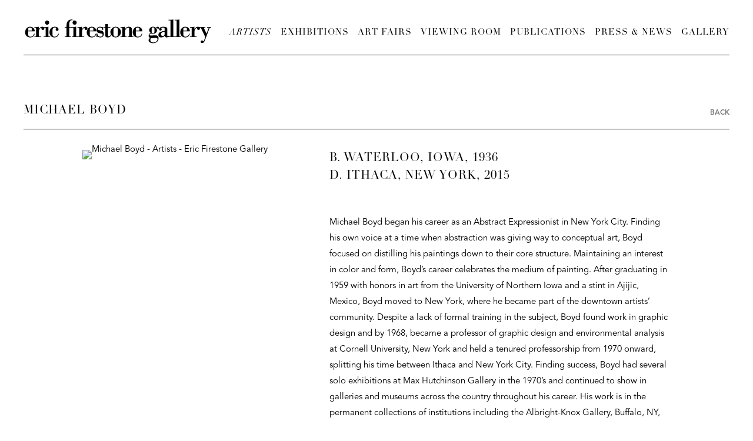

--- FILE ---
content_type: text/html; charset=UTF-8
request_url: https://ericfirestonegallery.com/artists/michael-boyd
body_size: 54719
content:
    <!DOCTYPE html>
    <html lang="en">
    <head>
        <meta charset='utf-8'>
        <meta content='width=device-width, initial-scale=1.0, user-scalable=yes' name='viewport'>

        
        <link rel="stylesheet" href="https://cdnjs.cloudflare.com/ajax/libs/Swiper/4.4.6/css/swiper.min.css"
              integrity="sha256-5l8WteQfd84Jq51ydHtcndbGRvgCVE3D0+s97yV4oms=" crossorigin="anonymous" />

                    <link rel="stylesheet" href="/build/basicLeftBase.bb0ae74c.css">

        
        
        
        
                    


<title>Michael Boyd - Artists - Eric Firestone Gallery</title>

    <link rel="shortcut icon" href="https://s3.amazonaws.com/files.collageplatform.com.prod/image_cache/favicon/application/5c8fedcea5aa2ccf708b4567/d341975c7b8bbad10a9bbf53b26967bd.png">




        
        <link rel="stylesheet" type="text/css" href="/style.6de0b5d987bbe43ca066fa6392a410e2.css"/>


        
            <script type="text/javascript">
        if (!location.hostname.match(/^www\./)) {
          if (['ericfirestonegallery.com'].indexOf(location.hostname) > -1) {
            location.href = location.href.replace(/^(https?:\/\/)/, '$1www.')
          }
        }
    </script>


        <script src="//ajax.googleapis.com/ajax/libs/jquery/1.11.2/jquery.min.js"></script>

        <script src="https://cdnjs.cloudflare.com/ajax/libs/Swiper/4.4.6/js/swiper.min.js"
                integrity="sha256-dl0WVCl8jXMBZfvnMeygnB0+bvqp5wBqqlZ8Wi95lLo=" crossorigin="anonymous"></script>

        <script src="https://cdnjs.cloudflare.com/ajax/libs/justifiedGallery/3.6.5/js/jquery.justifiedGallery.min.js"
                integrity="sha256-rhs3MvT999HOixvXXsaSNWtoiKOfAttIR2dM8QzeVWI=" crossorigin="anonymous"></script>

        <script>window.jQuery || document.write('<script src=\'/build/jquery.8548b367.js\'><\/script>');</script>

                    <script src="/build/runtime.d94b3b43.js"></script><script src="/build/jquery.8548b367.js"></script>
            <script src="/build/jquery.nicescroll.min.js.db5e58ee.js"></script>
            <script src="/build/jquery.lazyload.min.js.32226264.js"></script>
            <script src="/build/vendorJS.fffaa30c.js"></script>
        
        <script src="https://cdnjs.cloudflare.com/ajax/libs/jarallax/1.12.4/jarallax.min.js" integrity="sha512-XiIA4eXSY4R7seUKlpZAfPPNz4/2uzQ+ePFfimSk49Rtr/bBngfB6G/sE19ti/tf/pJ2trUbFigKXFZLedm4GQ==" crossorigin="anonymous" referrerpolicy="no-referrer"></script>

                    <script type="text/javascript">
                var langInUrl = false;
                var closeText = "Close";
                var zoomText = "Zoom";
            </script>
        
        <script type="text/javascript">
                        $(document).ready(function () {
                $('body>#supersized, body>#supersized-loader').remove();
            });
            var screens = {
        'featured-works': {
            masterType: 'imagewithdescription',
            configuration: ["enable_thumbnail_view"]
        },
    };
var frontendParams = {
    currentScreen: null,
};


        </script>

                    <script src="/build/headerCompiledJS.3b1cf68a.js"></script>
        
        
        <script src="/build/frontendBase.4818ec01.js"></script>

        
                    <!-- Global site tag (gtag.js) - Google Analytics -->
<script async src="https://www.googletagmanager.com/gtag/js?id=UA-166276131-1"></script>
<script>
  window.dataLayer = window.dataLayer || [];
  function gtag(){dataLayer.push(arguments);}
  gtag('js', new Date());

  gtag('config', 'UA-166276131-1');
</script>
        
        
                    <script type="text/javascript" src="/scripts.a9ae7d024aac326e5de7d8138680866c.js"></script>

                <script src="https://www.recaptcha.net/recaptcha/api.js?render=6LfIL6wZAAAAAPw-ECVAkdIFKn-8ZQe8-N_5kUe8"></script>
    </head>
    <body data-email-protected=""
          data-section-key="artists"
          data-section-id="581b86fd87aa2cd15c06d1c4"
         class="
            ada-compliance                        s-artists            detail-page            
        ">
                    <a href="#contentWrapper" id="skipToContent">Skip to content</a>
                <input type="hidden" value="" id="email-protected-header"/>
        <input type="hidden" value="" id="email-protected-description"/>
        <input type="hidden" value="First Name" id="email-protected-first-name-field-text"/>
        <input type="hidden" value="Last Name" id="email-protected-last-name-field-text"/>
        <input type="hidden" value="Email" id="email-protected-email-field-text"/>
        <input type="hidden" value="Subscribe" id="email-protected-subscribe-button-text"/>

                    <header class='main-header
                '>
                <div class='container'>
                    <a class='logo' href='/'><img itemprop="image" class="alt-standard" alt="Eric Firestone Gallery" src="https://s3.amazonaws.com/files.collageplatform.com.prod/application/5c8fedcea5aa2ccf708b4567/fb48a76f4381c2ed73a684e20fbc2a13.png" width="320"/></a><nav class='main'><a href="/artists/c/represented-artists" class="active">Artists</a><a href="/exhibitions">Exhibitions</a><a href="/art-fairs">Art Fairs</a><a href="https://viewingroom.ericfirestonegallery.com" target="_blank">Viewing Room</a><a href="/publications">Publications</a><a href="/press-news/c/press">Press &amp; News</a><a href="/gallery">Gallery</a></nav><nav class='languages'></nav><div class="mobile-menu-wrapper"><nav class='mobile'><a class="menu" href="#">Menu</a><div class="navlinks"><a href="/artists/c/represented-artists" class="active">Artists</a><a href="/exhibitions">Exhibitions</a><a href="/art-fairs">Art Fairs</a><a href="https://viewingroom.ericfirestonegallery.com" target="_blank">Viewing Room</a><a href="/publications">Publications</a><a href="/press-news/c/press">Press &amp; News</a><a href="/gallery">Gallery</a></div></nav></div>
                </div>
            </header>
                <div id="contentWrapper" tabindex="-1" class="contentWrapper">
                        


  
            <section id='biography'>
                                                                                            <div id='screen-biography'>
                    




                                                                        
<div class="container page-header-container"><header class="section-header divider page-header
                    
                                                            "><div class='item-header'><h1>Michael Boyd</h1></div><span class='links'><a href='/' class="link-back back-link back">Back</a></span></header></div>
                                                                            <div class='clearfix iterable text-one-column-with-image'>
                <div class='container'>
                                    <div class="image">
                                                                                                                                                    <img alt='Michael Boyd - Artists - Eric Firestone Gallery' itemprop="image"
                             src='https://static-assets.artlogic.net/w_500,h_500,c_limit/exhibit-e/5c8fedcea5aa2ccf708b4567/4608b50d5f999f0940a483469ed71d91.png'
                                                             >
                        <div class='caption'></div>
                                                                    </div>
                                        <div class='text paragraph-styling'>
                        <div class="container">
                                                    <p><u><em><strong>B. WATERLOO, IOWA, 1936<br />
D. ITHACA, NEW YORK, 2015</strong></em></u></p>

<p>Michael Boyd began his career as an Abstract Expressionist in New York City. Finding his own voice at a time when abstraction was giving way to conceptual art, Boyd focused on distilling his paintings down to their core structure. Maintaining an interest in color and form, Boyd&rsquo;s career celebrates the medium of painting. After graduating in 1959 with honors in art from the University of Northern Iowa and a stint in Ajijic, Mexico, Boyd moved to New York, where he became part of the downtown artists&rsquo; community. Despite a lack of formal training in the subject, Boyd found work in graphic design and by 1968, became a professor of graphic design and environmental analysis at Cornell University, New York and held a tenured professorship from 1970 onward, splitting his time between Ithaca and New York City. Finding success, Boyd had several solo exhibitions at Max Hutchinson Gallery in the 1970&rsquo;s and continued to show in galleries and museums across the country throughout his career. His work is in the permanent collections of institutions including the Albright-Knox Gallery, Buffalo, NY, The Chrysler Museum of Art, Norfolk, VA, and the Everson Museum of Art, Syracuse, NY.</p>
                                                                                                                                                                                                        <div class="links in-text">
                                    <a class='file' href='/attachment/en/5c8fedcea5aa2ccf708b4567/TextOneColumnWithFile/5cb645278cd75015755a10ad' target="_blank">Download PDF</a>
                                </div>
                                                                                
                                                                                                    </div>
                    </div>
                </div>
            </div>
                        </div>

                    </section>
                    <section id='featured-works'>
                                            

                        
<div id="multiple-slider-container"><div id="screen-featured-works"><div id="featured-works"><div class="container"><header class='section-header  divider '><div class="container"><h4>Images</h4><nav class='slider-features '><a class='featured-works ajax active-default                 active'
                   data-target="#slider-container"
                   data-view="slider"
                   data-screen="featured-works"
                   data-urls="/artists/michael-boyd/featured-works?view=slider"
                   href="/artists/michael-boyd/featured-works?view=slider"
                                                               
                                            data-lang-en="/artists/michael-boyd/featured-works?view=slider"
                        
                                   ><span>Featured Works</span></a><a class='ajax link-thumbnails'
                   data-target="#slider-container"
                   data-view="thumbnails"
                   data-screen="featured-works"
                   data-urls="/artists/michael-boyd/featured-works?view=thumbnails"
                    href="/artists/michael-boyd/featured-works?view=thumbnails"
                                                                
                                            data-lang-en="/artists/michael-boyd/featured-works?view=thumbnails"
                        
                ><span>Thumbnails</span></a></nav></div></header></div><div id='slider-container'>
 
                        <div id='screen-featured-works' >
                    
            
                            <div class='container
                    '>
            
                                        <div id='featured-works-container'>
            <div class='
                slider                                 full-slider
                
                                '
                            >

            
                            <div data-screen="featured-works"
     class='fader-items
     
               bx-preload
          '
    >
                                                                                            <div class='slide'>
    <div class="slide-wrapper">
    
                            <figure class="">
                <img
        class='
            enlarge                                    bx-image        '
                                                data-href="/artists/michael-boyd/featured-works?view=enlarge"
                            data-slide='1'
        data-src='https://static-assets.artlogic.net/w_3200,h_1920,c_limit/exhibit-e/5c8fedcea5aa2ccf708b4567/0039d4a8af11af10a18bb4408e3717ad.jpeg'        data-srcset="https://static-assets.artlogic.net/w_1600,h_960,c_limit/exhibit-e/5c8fedcea5aa2ccf708b4567/0039d4a8af11af10a18bb4408e3717ad.jpeg 1x, https://static-assets.artlogic.net/w_3200,h_1920,c_limit/exhibit-e/5c8fedcea5aa2ccf708b4567/0039d4a8af11af10a18bb4408e3717ad.jpeg 2x"        data-enlarge='https://static-assets.artlogic.net/w_2400,h_2400,c_limit/exhibit-e/5c8fedcea5aa2ccf708b4567/0039d4a8af11af10a18bb4408e3717ad.jpeg'                alt='Michael Boyd, Eisen Lohr, 1970'
        tabindex="0"        >
            </figure>
        
        <figcaption>
            <p class="artwork-artistname">Michael Boyd</p>

<p class="artwork-title">Eisen Lohr<span class="artwork-year">, 1970</span></p>

<p>acrylic on canvas</p>

<p>76h x 66w in<br />
193.04h x 167.64w cm</p>

<p>MBOYD7016</p>
                                                    <div class="links">
                                                                <a class="inquire"
   data-href="/artists/michael-boyd/featured-works?view=inquire&amp;image=5cbf221bdbc038ed4717299c&amp;sliderName=featured-works&amp;sliderPosition=1" href="#">
    Inquire
</a>

                                    </div>
                    </figcaption>
            </div>
</div>
                                                                                                <div class='slide'>
    <div class="slide-wrapper">
    
                            <figure class="">
                <img
        class='
            enlarge                                    bx-image        '
                                                data-href="/artists/michael-boyd/featured-works?view=enlarge"
                            data-slide='2'
        data-src='https://static-assets.artlogic.net/w_3200,h_1920,c_limit/exhibit-e/5c8fedcea5aa2ccf708b4567/1cb12703447aa5887bcee367d16fc7eb.jpeg'        data-srcset="https://static-assets.artlogic.net/w_1600,h_960,c_limit/exhibit-e/5c8fedcea5aa2ccf708b4567/1cb12703447aa5887bcee367d16fc7eb.jpeg 1x, https://static-assets.artlogic.net/w_3200,h_1920,c_limit/exhibit-e/5c8fedcea5aa2ccf708b4567/1cb12703447aa5887bcee367d16fc7eb.jpeg 2x"        data-enlarge='https://static-assets.artlogic.net/w_2400,h_2400,c_limit/exhibit-e/5c8fedcea5aa2ccf708b4567/1cb12703447aa5887bcee367d16fc7eb.jpeg'                alt='Michael Boyd, Volcano, 1971'
        tabindex="0"        >
            </figure>
        
        <figcaption>
            <p class="artwork-artistname">Michael Boyd</p>

<p class="artwork-title">Volcano<span class="artwork-year">, 1971</span></p>

<p>acrylic on canvas</p>

<p>78h x 78w in<br />
198.12h x 198.12w cm</p>

<p>MBOYD7115</p>
                                                    <div class="links">
                                                                <a class="inquire"
   data-href="/artists/michael-boyd/featured-works?view=inquire&amp;image=5cbf21bcdbc0384a4817299a&amp;sliderName=featured-works&amp;sliderPosition=1" href="#">
    Inquire
</a>

                                    </div>
                    </figcaption>
            </div>
</div>
                                                                                                <div class='slide'>
    <div class="slide-wrapper">
    
                            <figure class="">
                <img
        class='
            enlarge                                    bx-image        '
                                                data-href="/artists/michael-boyd/featured-works?view=enlarge"
                            data-slide='3'
        data-src='https://static-assets.artlogic.net/w_1600,h_960,c_limit/exhibit-e/5c8fedcea5aa2ccf708b4567/81d919fc8b0594d43651eb6592c96cc4.jpeg'        data-enlarge='https://static-assets.artlogic.net/w_2400,h_2400,c_limit/exhibit-e/5c8fedcea5aa2ccf708b4567/81d919fc8b0594d43651eb6592c96cc4.jpeg'                alt='Michael Boyd, Odexut, 1967'
        tabindex="0"        >
            </figure>
        
        <figcaption>
            <p class="artwork-artistname">Michael Boyd</p>

<p class="artwork-title">Odexut<span class="artwork-year">, 1967</span></p>

<p>acrylic on canvas</p>

<p>91h x 59w in<br />
231.14h x 149.86w cm</p>
                                                    <div class="links">
                                                                <a class="inquire"
   data-href="/artists/michael-boyd/featured-works?view=inquire&amp;image=5f1370445fc1385a1a11240f&amp;sliderName=featured-works&amp;sliderPosition=1" href="#">
    Inquire
</a>

                                    </div>
                    </figcaption>
            </div>
</div>
                                                                                                <div class='slide'>
    <div class="slide-wrapper">
    
                            <figure class="">
                <img
        class='
            enlarge                                    bx-image        '
                                                data-href="/artists/michael-boyd/featured-works?view=enlarge"
                            data-slide='4'
        data-src='https://static-assets.artlogic.net/w_1600,h_960,c_limit/exhibit-e/5c8fedcea5aa2ccf708b4567/065219ed4177f5f9717a0edce3597225.jpeg'        data-enlarge='https://static-assets.artlogic.net/w_2400,h_2400,c_limit/exhibit-e/5c8fedcea5aa2ccf708b4567/065219ed4177f5f9717a0edce3597225.jpeg'                alt='Michael Boyd, Dygno, 1966'
        tabindex="0"        >
            </figure>
        
        <figcaption>
            <p class="artwork-artistname">Michael Boyd</p>

<p class="artwork-title">Dygno<span class="artwork-year">, 1966</span></p>

<p>2 panels, acrylic on canvas</p>

<p>92h x 115w in<br />
233.68h x 292.10w cm</p>
                                                    <div class="links">
                                                                <a class="inquire"
   data-href="/artists/michael-boyd/featured-works?view=inquire&amp;image=5f1370445fc1385a1a11240d&amp;sliderName=featured-works&amp;sliderPosition=1" href="#">
    Inquire
</a>

                                    </div>
                    </figcaption>
            </div>
</div>
                                                                                                <div class='slide'>
    <div class="slide-wrapper">
    
                            <figure class="">
                <img
        class='
            enlarge                                    bx-image        '
                                                data-href="/artists/michael-boyd/featured-works?view=enlarge"
                            data-slide='5'
        data-src='https://static-assets.artlogic.net/w_1600,h_960,c_limit/exhibit-e/5c8fedcea5aa2ccf708b4567/a3d56349f5f9d55d9cc3c88dae42ea43.jpeg'        data-enlarge='https://static-assets.artlogic.net/w_2400,h_2400,c_limit/exhibit-e/5c8fedcea5aa2ccf708b4567/a3d56349f5f9d55d9cc3c88dae42ea43.jpeg'                alt='Michael Boyd, Untitled, 1966'
        tabindex="0"        >
            </figure>
        
        <figcaption>
            <p class="artwork-artistname">Michael Boyd</p>

<p class="artwork-title">Untitled<span class="artwork-year">, 1966</span></p>

<p>2 panels, acrylic on canvas</p>
                                                    <div class="links">
                                                                <a class="inquire"
   data-href="/artists/michael-boyd/featured-works?view=inquire&amp;image=5f1370445fc1385a1a11240b&amp;sliderName=featured-works&amp;sliderPosition=1" href="#">
    Inquire
</a>

                                    </div>
                    </figcaption>
            </div>
</div>
                                                                                                <div class='slide'>
    <div class="slide-wrapper">
    
                            <figure class="">
                <img
        class='
            enlarge                                    bx-image        '
                                                data-href="/artists/michael-boyd/featured-works?view=enlarge"
                            data-slide='6'
        data-src='https://static-assets.artlogic.net/w_1600,h_960,c_limit/exhibit-e/5c8fedcea5aa2ccf708b4567/aad965ea5935390a400829c3eddab6e8.jpeg'        data-enlarge='https://static-assets.artlogic.net/w_2400,h_2400,c_limit/exhibit-e/5c8fedcea5aa2ccf708b4567/aad965ea5935390a400829c3eddab6e8.jpeg'                alt='Michael Boyd, Faubourg, 1966'
        tabindex="0"        >
            </figure>
        
        <figcaption>
            <p class="artwork-artistname">Michael Boyd</p>

<p class="artwork-title">Faubourg<span class="artwork-year">, 1966</span></p>

<p>2 panels, acrylic on canvas</p>

<p>71h x 90w in<br />
180.34h x 228.60w cm</p>
                                                    <div class="links">
                                                                <a class="inquire"
   data-href="/artists/michael-boyd/featured-works?view=inquire&amp;image=5f1370445fc1385a1a112409&amp;sliderName=featured-works&amp;sliderPosition=1" href="#">
    Inquire
</a>

                                    </div>
                    </figcaption>
            </div>
</div>
                                                                                                <div class='slide'>
    <div class="slide-wrapper">
    
                            <figure class="">
                <img
        class='
            enlarge                                    bx-image        '
                                                data-href="/artists/michael-boyd/featured-works?view=enlarge"
                            data-slide='7'
        data-src='https://static-assets.artlogic.net/w_1600,h_960,c_limit/exhibit-e/5c8fedcea5aa2ccf708b4567/46abbc8e305818edb42eebcb7d8750fc.jpeg'        data-enlarge='https://static-assets.artlogic.net/w_2400,h_2400,c_limit/exhibit-e/5c8fedcea5aa2ccf708b4567/46abbc8e305818edb42eebcb7d8750fc.jpeg'                alt='Michael Boyd, Bijou, 1970'
        tabindex="0"        >
            </figure>
        
        <figcaption>
            <p class="artwork-artistname">Michael Boyd</p>

<p class="artwork-title">Bijou<span class="artwork-year">, 1970</span></p>

<p>acrylic on canvas</p>

<p>43h x 42 3/4w in<br />
109.22h x 108.59w cm</p>

<p>MBOYD7008</p>
                                                    <div class="links">
                                                                <a class="inquire"
   data-href="/artists/michael-boyd/featured-works?view=inquire&amp;image=5cb646648cd7501a775a10ad&amp;sliderName=featured-works&amp;sliderPosition=1" href="#">
    Inquire
</a>

                                    </div>
                    </figcaption>
            </div>
</div>
                                                                                                <div class='slide'>
    <div class="slide-wrapper">
    
                            <figure class="">
                <img
        class='
            enlarge                                    bx-image        '
                                                data-href="/artists/michael-boyd/featured-works?view=enlarge"
                            data-slide='8'
        data-src='https://static-assets.artlogic.net/w_3200,h_1920,c_limit/exhibit-e/5c8fedcea5aa2ccf708b4567/83c2bb1b33814b25525f3b09106ba97a.jpeg'        data-srcset="https://static-assets.artlogic.net/w_1600,h_960,c_limit/exhibit-e/5c8fedcea5aa2ccf708b4567/83c2bb1b33814b25525f3b09106ba97a.jpeg 1x, https://static-assets.artlogic.net/w_3200,h_1920,c_limit/exhibit-e/5c8fedcea5aa2ccf708b4567/83c2bb1b33814b25525f3b09106ba97a.jpeg 2x"        data-enlarge='https://static-assets.artlogic.net/w_2400,h_2400,c_limit/exhibit-e/5c8fedcea5aa2ccf708b4567/83c2bb1b33814b25525f3b09106ba97a.jpeg'                alt='Michael Boyd, Orchard, 1970'
        tabindex="0"        >
            </figure>
        
        <figcaption>
            <p class="artwork-artistname">Michael Boyd</p>

<p class="artwork-title">Orchard<span class="artwork-year">, 1970</span></p>

<p>acrylic on canvas</p>

<p>78h x 78w in<br />
198.12h x 198.12w cm</p>

<p>MBOYD7028</p>
                                                    <div class="links">
                                                                <a class="inquire"
   data-href="/artists/michael-boyd/featured-works?view=inquire&amp;image=5caf7d5c8cd7501422c14da2&amp;sliderName=featured-works&amp;sliderPosition=1" href="#">
    Inquire
</a>

                                    </div>
                    </figcaption>
            </div>
</div>
                                                                                                <div class='slide'>
    <div class="slide-wrapper">
    
                            <figure class="">
                <img
        class='
            enlarge                                    bx-image        '
                                                data-href="/artists/michael-boyd/featured-works?view=enlarge"
                            data-slide='9'
        data-src='https://static-assets.artlogic.net/w_1600,h_960,c_limit/exhibit-e/5c8fedcea5aa2ccf708b4567/8fc092a151b77d5d28b8c50dca0ebde5.'        data-enlarge='https://static-assets.artlogic.net/w_2400,h_2400,c_limit/exhibit-e/5c8fedcea5aa2ccf708b4567/8fc092a151b77d5d28b8c50dca0ebde5.'                alt='Michael Boyd, Re/Entry, 1970'
        tabindex="0"        >
            </figure>
        
        <figcaption>
            <p class="artwork-artistname">Michael Boyd</p>

<p class="artwork-title">Re/Entry<span class="artwork-year">, 1970</span></p>

<p>acrylic on canvas</p>

<p>43h x 43w in<br />
109.22h x 109.22w cm</p>

<p>MBOYD7003</p>
                                                    <div class="links">
                                                                <a class="inquire"
   data-href="/artists/michael-boyd/featured-works?view=inquire&amp;image=5caf7d5c8cd7501422c14da0&amp;sliderName=featured-works&amp;sliderPosition=1" href="#">
    Inquire
</a>

                                    </div>
                    </figcaption>
            </div>
</div>
                </div>
            
                        </div>
            </div>
                    </div>
        
                </div>
    
        </div>
</div>
</div>
</div>



                                    </section>
                    <section id='associations'>
                                        <div class='associations fixed-font'>
                                                                <div id="related-exhibitions">
                        <div id='exhibitions' class="associations">
                                                                                                                                                                                        <div class="associations ">

    
        
        
                                                                    
                    
<div id="exhibitions-grid" class='grid-container custom-grid-container custom-grid'>
            





<div class="container "><header class="section-header divider
                    custom-grid
                                                            "><h4>Exhibitions</h4></header></div>
    
    <div id="" class='container fixed-font custom-grid'><div class='entry'>
                                                                        <a href='/exhibitions/fall-selects-2023'>
                                                                <div class="placeholder">
                        <div class="image">
                                                            <img itemprop="image"  alt='Fall Selects 2023'
                                     src='https://static-assets.artlogic.net/w_600,h_460,c_lfill/exhibit-e/5c8fedcea5aa2ccf708b4567/6ec2f8b5528f2e0e1ff2dff82d581115.jpeg' srcset="https://static-assets.artlogic.net/w_300,h_230,c_lfill/exhibit-e/5c8fedcea5aa2ccf708b4567/6ec2f8b5528f2e0e1ff2dff82d581115.jpeg 1x, https://static-assets.artlogic.net/w_600,h_460,c_lfill/exhibit-e/5c8fedcea5aa2ccf708b4567/6ec2f8b5528f2e0e1ff2dff82d581115.jpeg 2x"
                                     class="rollover-image-out">
                                                                                    </div>
                    </div>
                                                                                                                                                                                                                                                                                                                        <div class="titles" data-categories="East Hampton">
                    <div class="title">Fall Selects 2023</div>

                    
                                            <span class="subtitle"></span>
                        <span
                                class="subtitle subtitle2">4 Newtown Lane | East Hampton, NY</span>                                                                                                    <span class="date">
                                Fall 2023
                            </span>
                                                                                                                                                                                                                                                                                                                                                                            </div>
                                                                                                                                                                                                                </a>                                                                                        </div><div class='entry'>
                                                                        <a href='/exhibitions/a-show-about-nothing'>
                                                                <div class="placeholder">
                        <div class="image">
                                                            <img itemprop="image"  alt='A SHOW ABOUT NOTHING'
                                     src='https://static-assets.artlogic.net/w_600,h_460,c_lfill/exhibit-e/5c8fedcea5aa2ccf708b4567/e18058eb10b9b702972b318d174ae8b9.jpeg' srcset="https://static-assets.artlogic.net/w_300,h_230,c_lfill/exhibit-e/5c8fedcea5aa2ccf708b4567/e18058eb10b9b702972b318d174ae8b9.jpeg 1x, https://static-assets.artlogic.net/w_600,h_460,c_lfill/exhibit-e/5c8fedcea5aa2ccf708b4567/e18058eb10b9b702972b318d174ae8b9.jpeg 2x"
                                     class="rollover-image-out">
                                                                                    </div>
                    </div>
                                                                                                                                                                                                                                                                                                                        <div class="titles" data-categories="East Hampton">
                    <div class="title">A SHOW ABOUT NOTHING</div>

                    
                                            <span class="subtitle">4 Newtown Lane | East Hampton, NY</span>
                                                                                                                            <span class="date">
                                December 17, 2022 – February 28, 2023
                            </span>
                                                                                                                                                                                                                                                                                                                                                                            </div>
                                                                                                                                                                                                                </a>                                                                                        </div><div class='entry'>
                                                                        <a href='/exhibitions/east-hampton'>
                                                                <div class="placeholder">
                        <div class="image">
                                                            <img itemprop="image"  alt='East Hampton'
                                     src='https://static-assets.artlogic.net/w_600,h_460,c_lfill/exhibit-e/5c8fedcea5aa2ccf708b4567/94da4438e6e6cd4b9458ca0a5ed5d989.jpeg' srcset="https://static-assets.artlogic.net/w_300,h_230,c_lfill/exhibit-e/5c8fedcea5aa2ccf708b4567/94da4438e6e6cd4b9458ca0a5ed5d989.jpeg 1x, https://static-assets.artlogic.net/w_600,h_460,c_lfill/exhibit-e/5c8fedcea5aa2ccf708b4567/94da4438e6e6cd4b9458ca0a5ed5d989.jpeg 2x"
                                     class="rollover-image-out">
                                                                                    </div>
                    </div>
                                                                                                                                                                                                                                                                                                                        <div class="titles" data-categories="East Hampton">
                    <div class="title">East Hampton</div>

                    
                                            <span class="subtitle">Featuring Works By:   Ellsworth Ausby, Michael Boyd, Charles DuBack, Sidney Geist, Ted Kurahara, Joe Overstreet, Pat Passlof, Jeanne Reynal, Thomas Sills</span>
                        <span
                                class="subtitle subtitle2">4 Newtown Lane | East Hampton, NY</span>                                                                                                    <span class="date">
                                August 7 – September 7, 2021
                            </span>
                                                                                                                                                                                                                                                                                                                                                                            </div>
                                                                                                                                                                                                                </a>                                                                                        </div><div class='entry'>
                                                                        <a href='/exhibitions/shape-rattle-roll'>
                                                                <div class="placeholder">
                        <div class="image">
                                                            <img itemprop="image"  alt='Shape, Rattle &amp;amp; Roll'
                                     src='https://static-assets.artlogic.net/w_600,h_460,c_lfill/exhibit-e/5c8fedcea5aa2ccf708b4567/25291e05a5842453db21922c5a92c62f.jpeg' srcset="https://static-assets.artlogic.net/w_300,h_230,c_lfill/exhibit-e/5c8fedcea5aa2ccf708b4567/25291e05a5842453db21922c5a92c62f.jpeg 1x, https://static-assets.artlogic.net/w_600,h_460,c_lfill/exhibit-e/5c8fedcea5aa2ccf708b4567/25291e05a5842453db21922c5a92c62f.jpeg 2x"
                                     class="rollover-image-out">
                                                                                    </div>
                    </div>
                                                                                                                                                                                                                                                                                                                        <div class="titles" data-categories="East Hampton">
                    <div class="title">Shape, Rattle &amp; Roll</div>

                    
                                            <span class="subtitle">Featuring the works of Paolo Arao, Greg Bogin, Michael Boyd, Sanford Biggers, Peter Demos, Charles DuBack, Jorge Fick, Bev Fishman, Ted Kurahara, Algernon Miller, Robert Moreland, Joe Overstreet Carl Pickhardt, and Miriam Schapiro</span>
                        <span
                                class="subtitle subtitle2">4 Newtown Lane | East Hampton, NY</span>                                                                                                    <span class="date">
                                June 29 – July 15, 2019
                            </span>
                                                                                                                                                                                                                                                                                                                                                                            </div>
                                                                                                                                                                                                                </a>                                                                                        </div><div class='entry'>
                                                                        <a href='/exhibitions/michael-boyd-1969'>
                                                                <div class="placeholder">
                        <div class="image">
                                                            <img itemprop="image"  alt='Michael Boyd: 1969'
                                     src='https://static-assets.artlogic.net/w_600,h_460,c_lfill/exhibit-e/5c8fedcea5aa2ccf708b4567/0f574879851d1d6973408e90162c4731.jpeg' srcset="https://static-assets.artlogic.net/w_300,h_230,c_lfill/exhibit-e/5c8fedcea5aa2ccf708b4567/0f574879851d1d6973408e90162c4731.jpeg 1x, https://static-assets.artlogic.net/w_600,h_460,c_lfill/exhibit-e/5c8fedcea5aa2ccf708b4567/0f574879851d1d6973408e90162c4731.jpeg 2x"
                                     class="rollover-image-out">
                                                                                    </div>
                    </div>
                                                                                                                                                                                                                                                                                                                        <div class="titles" data-categories="East Hampton">
                    <div class="title">Michael Boyd: 1969</div>

                    
                                            <span class="subtitle">Eric Firestone Gallery | East Hampton, NY</span>
                                                                                                                            <span class="date">
                                June 28 – July 29, 2018
                            </span>
                                                                                                                                                                                                                                                                                                                                                                            </div>
                                                                                                                                                                                                                </a>                                                                                        </div><div class='entry'>
                                                                        <a href='/exhibitions/season-opener'>
                                                                <div class="placeholder">
                        <div class="image">
                                                            <img itemprop="image"  alt='Season Opener'
                                     src='https://static-assets.artlogic.net/w_600,h_460,c_lfill/exhibit-e/5c8fedcea5aa2ccf708b4567/a66ab9b1023e25a95b0b15dc69f7dc86.jpeg' srcset="https://static-assets.artlogic.net/w_300,h_230,c_lfill/exhibit-e/5c8fedcea5aa2ccf708b4567/a66ab9b1023e25a95b0b15dc69f7dc86.jpeg 1x, https://static-assets.artlogic.net/w_600,h_460,c_lfill/exhibit-e/5c8fedcea5aa2ccf708b4567/a66ab9b1023e25a95b0b15dc69f7dc86.jpeg 2x"
                                     class="rollover-image-out">
                                                                                    </div>
                    </div>
                                                                                                                                                                                                                                                                                                                        <div class="titles" data-categories="East Hampton">
                    <div class="title">Season Opener</div>

                    
                                            <span class="subtitle">Eric Firestone Gallery | East Hampton, NY</span>
                                                                                                                            <span class="date">
                                May 26 – June 18, 2017
                            </span>
                                                                                                                                                                                                                                                                                                                                                                            </div>
                                                                                                                                                                                                                </a>                                                                                        </div><div class='entry'>
                                                                        <a href='/exhibitions/michael-boyd-thats-how-the-light-gets-in-1970-72'>
                                                                <div class="placeholder">
                        <div class="image">
                                                            <img itemprop="image"  alt='Michael Boyd, That’s How the Light Gets In: 1970–72'
                                     src='https://static-assets.artlogic.net/w_600,h_460,c_lfill/exhibit-e/5c8fedcea5aa2ccf708b4567/90216faf01ae70cc0103f011722f28f9.jpeg' srcset="https://static-assets.artlogic.net/w_300,h_230,c_lfill/exhibit-e/5c8fedcea5aa2ccf708b4567/90216faf01ae70cc0103f011722f28f9.jpeg 1x, https://static-assets.artlogic.net/w_600,h_460,c_lfill/exhibit-e/5c8fedcea5aa2ccf708b4567/90216faf01ae70cc0103f011722f28f9.jpeg 2x"
                                     class="rollover-image-out">
                                                                                    </div>
                    </div>
                                                                                                                                                                                                                                                                                                                        <div class="titles" data-categories="New York City">
                    <div class="title">Michael Boyd, That’s How the Light Gets In: 1970–72</div>

                    
                                            <span class="subtitle">Eric Firestone Gallery | New York, NY</span>
                                                                                                                            <span class="date">
                                May 4 – June 17, 2017
                            </span>
                                                                                                                                                                                                                                                                                                                                                                            </div>
                                                                                                                                                                                                                </a>                                                                                        </div></div>
</div>
    

</div>
                        </div>
                    </div>
                                                                                <div id="related-publications">
                        <div id='publications' class="associations centered">
                                                                                                                                                                                        <div class="associations">
    
        
        
                                                                                                                
                    
<div id="publications-grid" class='grid-container custom-grid-container custom-grid-publications'>
            





<div class="container "><header class="section-header divider
                    custom-grid-publications
                                                            "><h4>Publications</h4></header></div>
    
    <div id="" class='container fixed-font custom-grid-publications'><div class='entry fitted'>
                                                                        <a href='/publications/michael-boyd-that-s-how-the-light-gets-in-1970-1972'>
                                                                <div class="placeholder">
                        <div class="image">
                                                            <img itemprop="image"  alt='Michael Boyd: That’s How the Light Gets In: 1970-1972'
                                     src='https://static-assets.artlogic.net/w_812,h_812,c_limit/exhibit-e/5c8fedcea5aa2ccf708b4567/ffb2ce946bae2da4de6b346596f536e0.jpeg' srcset="https://static-assets.artlogic.net/w_406,h_406,c_limit/exhibit-e/5c8fedcea5aa2ccf708b4567/ffb2ce946bae2da4de6b346596f536e0.jpeg 1x, https://static-assets.artlogic.net/w_812,h_812,c_limit/exhibit-e/5c8fedcea5aa2ccf708b4567/ffb2ce946bae2da4de6b346596f536e0.jpeg 2x"
                                     class="rollover-image-out">
                                                                                    </div>
                    </div>
                                                                                                                <div class="titles">
                    <div class="title">Michael Boyd: That’s How the Light Gets In: 1970-1972</div>

                    
                                            <span class="subtitle"></span>
                                                                                                                            <span class="date">
                                June 2017
                            </span>
                                                                                                                                                                                                                                                                                                                                                                            </div>
                                                                                                                                                                                                                </a>                                                            </div></div>
</div>
    

                
</div>
                        </div>
                    </div>
                                                                                <div id="related-news">
                        <div id='news' class="associations centered">
                                                                                                                                                                                        <div class="associations">
            <div id="news-list" class='list-container'>
    





<div class="container "><header class="section-header divider
                    
                                                            "><h4>Press &amp; News</h4></header></div>
<div class='news container'><div class="list " id=""><div class='entry '><div class="container"><div class="thumbnail"><a href='/press-news/michael-boyd-and-miriam-schapiro-in-true-colors'><img itemprop="image" alt='Michael Boyd and Miriam Schapiro in True Colors'
                                 src='https://static-assets.artlogic.net/w_600,h_460,c_limit/exhibit-e/5c8fedcea5aa2ccf708b4567/b5f301595f7ca591e28f161cb6b8e7a6.jpeg'
                                 srcset="https://static-assets.artlogic.net/w_300,h_230,c_limit/exhibit-e/5c8fedcea5aa2ccf708b4567/b5f301595f7ca591e28f161cb6b8e7a6.jpeg 1x, https://static-assets.artlogic.net/w_600,h_460,c_limit/exhibit-e/5c8fedcea5aa2ccf708b4567/b5f301595f7ca591e28f161cb6b8e7a6.jpeg 2x" ></a></div><div class='info'><h1><a href='/press-news/michael-boyd-and-miriam-schapiro-in-true-colors'>
                                                Michael Boyd and Miriam Schapiro in True Colors
                        </a></h1><h2>Nassau Museum of Art</h2><h3>July 21-November 4, 2018</h3><div class='summary paragraph-styling'><p>Nothing in art is more powerful than color. From Matisse to Mark Rothko and Frank Stella, and onward to the huge Color Field canvases and pulsing neon sculptures of today, color as a means of expression is the keynote for this wildly exuberant show.</p></div><div class='links in-text'></div></div></div></div><div class='entry '><div class="container"><div class="thumbnail"><a href='/press-news/hamptons-art-hub'><img itemprop="image" alt='Hamptons Art Hub'
                                 src='https://static-assets.artlogic.net/w_600,h_460,c_limit/exhibit-e/5c8fedcea5aa2ccf708b4567/52f6baaecaee8a53a302185999d28e94.jpeg'
                                 srcset="https://static-assets.artlogic.net/w_300,h_230,c_limit/exhibit-e/5c8fedcea5aa2ccf708b4567/52f6baaecaee8a53a302185999d28e94.jpeg 1x, https://static-assets.artlogic.net/w_600,h_460,c_limit/exhibit-e/5c8fedcea5aa2ccf708b4567/52f6baaecaee8a53a302185999d28e94.jpeg 2x" ></a></div><div class='info'><h1><a href='/press-news/hamptons-art-hub'>
                                                Hamptons Art Hub
                        </a></h1><h2>Michael Boyd Offers Stunning Class in Color at Firestone Loft by Charles A. Riley II</h2><h3>June 2, 2017</h3><div class='summary paragraph-styling'><p>A visit to the stunning Michael Boyd show at Eric Firestone Gallery Loft in New York might make visitors wish they had been pupils in the artist&rsquo;s design class at Cornell. Exploring the studies along with the paintings in the glowing array gives the sense that the viewer might have dipped into any section of the course that dealt with color. The collective impact of these brilliantly hued abstract works, all produced during a marvelous creative jag from 1970 through 1972, is both contemplative and joyful.</p></div><div class='links in-text'></div></div></div></div></div></div></div>

</div>
                        </div>
                    </div>
                                    </div>
    
                    </section>
        

                    </div>
        
<footer class="divider show4col"><div class="container clearfix"><div class='divider'></div><div class='footer-cols'><div class="footer-col1"><p>40 Great Jones Street<br />
New York, New York 10012<br />
Tue&ndash;Sat | 10AM&ndash;6PM<br />
T: 646.998.3727</p></div><div class="footer-col2"><p>4 Great Jones Street, No. 3<br />
New York, New York 10012<br />
Tue&ndash;Sat | By Appointment<br />
T: 917.324.3386</p></div><div class="footer-col3"><p>4 Newtown Lane<br />
East Hampton, New York 11937<br />
Mon&ndash;Sat | 10AM&ndash;6PM<br />
Sun | 10AM&ndash;5PM<br />
T: 631.604.2386</p></div><div class="footer-col4"><p><em>The Garage</em> | 62 Newtown Lane<br />
East Hampton, New York 11937<br />
By Appointment&nbsp;<br />
T: 631.527.7848</p></div></div><div class="footer-social"><a href="https://artdealers.org/gallery/eric-firestone-gallery" target="_blank"><img itemprop="image" src="https://static-assets.artlogic.net/w_200,h_50,c_limit/exhibit-e/5c8fedcea5aa2ccf708b4567/f3ac77efb2a28c9c4f6edac8212c2946.png" alt=""/></a><a href="https://www.instagram.com/ericfirestonegallery/?hl=en" target="_blank"><img itemprop="image" src="https://static-assets.artlogic.net/w_200,h_50,c_limit/exhibit-e/5c8fedcea5aa2ccf708b4567/79cac51eb82dffe03980261e4a8f96fc.png" alt="Follow us on Instagram"/></a></div><span><a href="/site-index" class="footer-siteindex">Site Index</a></span></div></footer>
            <a id="backToTop" href="#top" >Back To Top</a>
            </body>
    </html>


--- FILE ---
content_type: text/html; charset=UTF-8
request_url: https://www.ericfirestonegallery.com/artists/michael-boyd
body_size: 54717
content:
    <!DOCTYPE html>
    <html lang="en">
    <head>
        <meta charset='utf-8'>
        <meta content='width=device-width, initial-scale=1.0, user-scalable=yes' name='viewport'>

        
        <link rel="stylesheet" href="https://cdnjs.cloudflare.com/ajax/libs/Swiper/4.4.6/css/swiper.min.css"
              integrity="sha256-5l8WteQfd84Jq51ydHtcndbGRvgCVE3D0+s97yV4oms=" crossorigin="anonymous" />

                    <link rel="stylesheet" href="/build/basicLeftBase.bb0ae74c.css">

        
        
        
        
                    


<title>Michael Boyd - Artists - Eric Firestone Gallery</title>

    <link rel="shortcut icon" href="https://s3.amazonaws.com/files.collageplatform.com.prod/image_cache/favicon/application/5c8fedcea5aa2ccf708b4567/d341975c7b8bbad10a9bbf53b26967bd.png">




        
        <link rel="stylesheet" type="text/css" href="/style.6de0b5d987bbe43ca066fa6392a410e2.css"/>


        
            <script type="text/javascript">
        if (!location.hostname.match(/^www\./)) {
          if (['ericfirestonegallery.com'].indexOf(location.hostname) > -1) {
            location.href = location.href.replace(/^(https?:\/\/)/, '$1www.')
          }
        }
    </script>


        <script src="//ajax.googleapis.com/ajax/libs/jquery/1.11.2/jquery.min.js"></script>

        <script src="https://cdnjs.cloudflare.com/ajax/libs/Swiper/4.4.6/js/swiper.min.js"
                integrity="sha256-dl0WVCl8jXMBZfvnMeygnB0+bvqp5wBqqlZ8Wi95lLo=" crossorigin="anonymous"></script>

        <script src="https://cdnjs.cloudflare.com/ajax/libs/justifiedGallery/3.6.5/js/jquery.justifiedGallery.min.js"
                integrity="sha256-rhs3MvT999HOixvXXsaSNWtoiKOfAttIR2dM8QzeVWI=" crossorigin="anonymous"></script>

        <script>window.jQuery || document.write('<script src=\'/build/jquery.8548b367.js\'><\/script>');</script>

                    <script src="/build/runtime.d94b3b43.js"></script><script src="/build/jquery.8548b367.js"></script>
            <script src="/build/jquery.nicescroll.min.js.db5e58ee.js"></script>
            <script src="/build/jquery.lazyload.min.js.32226264.js"></script>
            <script src="/build/vendorJS.fffaa30c.js"></script>
        
        <script src="https://cdnjs.cloudflare.com/ajax/libs/jarallax/1.12.4/jarallax.min.js" integrity="sha512-XiIA4eXSY4R7seUKlpZAfPPNz4/2uzQ+ePFfimSk49Rtr/bBngfB6G/sE19ti/tf/pJ2trUbFigKXFZLedm4GQ==" crossorigin="anonymous" referrerpolicy="no-referrer"></script>

                    <script type="text/javascript">
                var langInUrl = false;
                var closeText = "Close";
                var zoomText = "Zoom";
            </script>
        
        <script type="text/javascript">
                        $(document).ready(function () {
                $('body>#supersized, body>#supersized-loader').remove();
            });
            var screens = {
        'featured-works': {
            masterType: 'imagewithdescription',
            configuration: ["enable_thumbnail_view"]
        },
    };
var frontendParams = {
    currentScreen: null,
};


        </script>

                    <script src="/build/headerCompiledJS.3b1cf68a.js"></script>
        
        
        <script src="/build/frontendBase.4818ec01.js"></script>

        
                    <!-- Global site tag (gtag.js) - Google Analytics -->
<script async src="https://www.googletagmanager.com/gtag/js?id=UA-166276131-1"></script>
<script>
  window.dataLayer = window.dataLayer || [];
  function gtag(){dataLayer.push(arguments);}
  gtag('js', new Date());

  gtag('config', 'UA-166276131-1');
</script>
        
        
                    <script type="text/javascript" src="/scripts.a9ae7d024aac326e5de7d8138680866c.js"></script>

                <script src="https://www.recaptcha.net/recaptcha/api.js?render=6LfIL6wZAAAAAPw-ECVAkdIFKn-8ZQe8-N_5kUe8"></script>
    </head>
    <body data-email-protected=""
          data-section-key="artists"
          data-section-id="581b86fd87aa2cd15c06d1c4"
         class="
            ada-compliance                        s-artists            detail-page            
        ">
                    <a href="#contentWrapper" id="skipToContent">Skip to content</a>
                <input type="hidden" value="" id="email-protected-header"/>
        <input type="hidden" value="" id="email-protected-description"/>
        <input type="hidden" value="First Name" id="email-protected-first-name-field-text"/>
        <input type="hidden" value="Last Name" id="email-protected-last-name-field-text"/>
        <input type="hidden" value="Email" id="email-protected-email-field-text"/>
        <input type="hidden" value="Subscribe" id="email-protected-subscribe-button-text"/>

                    <header class='main-header
                '>
                <div class='container'>
                    <a class='logo' href='/'><img itemprop="image" class="alt-standard" alt="Eric Firestone Gallery" src="https://s3.amazonaws.com/files.collageplatform.com.prod/application/5c8fedcea5aa2ccf708b4567/fb48a76f4381c2ed73a684e20fbc2a13.png" width="320"/></a><nav class='main'><a href="/artists/c/represented-artists" class="active">Artists</a><a href="/exhibitions">Exhibitions</a><a href="/art-fairs">Art Fairs</a><a href="https://viewingroom.ericfirestonegallery.com" target="_blank">Viewing Room</a><a href="/publications">Publications</a><a href="/press-news/c/press">Press &amp; News</a><a href="/gallery">Gallery</a></nav><nav class='languages'></nav><div class="mobile-menu-wrapper"><nav class='mobile'><a class="menu" href="#">Menu</a><div class="navlinks"><a href="/artists/c/represented-artists" class="active">Artists</a><a href="/exhibitions">Exhibitions</a><a href="/art-fairs">Art Fairs</a><a href="https://viewingroom.ericfirestonegallery.com" target="_blank">Viewing Room</a><a href="/publications">Publications</a><a href="/press-news/c/press">Press &amp; News</a><a href="/gallery">Gallery</a></div></nav></div>
                </div>
            </header>
                <div id="contentWrapper" tabindex="-1" class="contentWrapper">
                        


  
            <section id='biography'>
                                                                                            <div id='screen-biography'>
                    




                                                                        
<div class="container page-header-container"><header class="section-header divider page-header
                    
                                                            "><div class='item-header'><h1>Michael Boyd</h1></div><span class='links'><a href='/' class="link-back back-link back">Back</a></span></header></div>
                                                                            <div class='clearfix iterable text-one-column-with-image'>
                <div class='container'>
                                    <div class="image">
                                                                                                                                                    <img alt='Michael Boyd - Artists - Eric Firestone Gallery' itemprop="image"
                             src='https://static-assets.artlogic.net/w_500,h_500,c_limit/exhibit-e/5c8fedcea5aa2ccf708b4567/4608b50d5f999f0940a483469ed71d91.png'
                                                             >
                        <div class='caption'></div>
                                                                    </div>
                                        <div class='text paragraph-styling'>
                        <div class="container">
                                                    <p><u><em><strong>B. WATERLOO, IOWA, 1936<br />
D. ITHACA, NEW YORK, 2015</strong></em></u></p>

<p>Michael Boyd began his career as an Abstract Expressionist in New York City. Finding his own voice at a time when abstraction was giving way to conceptual art, Boyd focused on distilling his paintings down to their core structure. Maintaining an interest in color and form, Boyd&rsquo;s career celebrates the medium of painting. After graduating in 1959 with honors in art from the University of Northern Iowa and a stint in Ajijic, Mexico, Boyd moved to New York, where he became part of the downtown artists&rsquo; community. Despite a lack of formal training in the subject, Boyd found work in graphic design and by 1968, became a professor of graphic design and environmental analysis at Cornell University, New York and held a tenured professorship from 1970 onward, splitting his time between Ithaca and New York City. Finding success, Boyd had several solo exhibitions at Max Hutchinson Gallery in the 1970&rsquo;s and continued to show in galleries and museums across the country throughout his career. His work is in the permanent collections of institutions including the Albright-Knox Gallery, Buffalo, NY, The Chrysler Museum of Art, Norfolk, VA, and the Everson Museum of Art, Syracuse, NY.</p>
                                                                                                                                                                                                        <div class="links in-text">
                                    <a class='file' href='/attachment/en/5c8fedcea5aa2ccf708b4567/TextOneColumnWithFile/5cb645278cd75015755a10ad' target="_blank">Download PDF</a>
                                </div>
                                                                                
                                                                                                    </div>
                    </div>
                </div>
            </div>
                        </div>

                    </section>
                    <section id='featured-works'>
                                            

                        
<div id="multiple-slider-container"><div id="screen-featured-works"><div id="featured-works"><div class="container"><header class='section-header  divider '><div class="container"><h4>Images</h4><nav class='slider-features '><a class='featured-works ajax active-default                 active'
                   data-target="#slider-container"
                   data-view="slider"
                   data-screen="featured-works"
                   data-urls="/artists/michael-boyd/featured-works?view=slider"
                   href="/artists/michael-boyd/featured-works?view=slider"
                                                               
                                            data-lang-en="/artists/michael-boyd/featured-works?view=slider"
                        
                                   ><span>Featured Works</span></a><a class='ajax link-thumbnails'
                   data-target="#slider-container"
                   data-view="thumbnails"
                   data-screen="featured-works"
                   data-urls="/artists/michael-boyd/featured-works?view=thumbnails"
                    href="/artists/michael-boyd/featured-works?view=thumbnails"
                                                                
                                            data-lang-en="/artists/michael-boyd/featured-works?view=thumbnails"
                        
                ><span>Thumbnails</span></a></nav></div></header></div><div id='slider-container'>
 
                        <div id='screen-featured-works' >
                    
            
                            <div class='container
                    '>
            
                                        <div id='featured-works-container'>
            <div class='
                slider                                 full-slider
                
                                '
                            >

            
                            <div data-screen="featured-works"
     class='fader-items
     
               bx-preload
          '
    >
                                                                                            <div class='slide'>
    <div class="slide-wrapper">
    
                            <figure class="">
                <img
        class='
            enlarge                                    bx-image        '
                                                data-href="/artists/michael-boyd/featured-works?view=enlarge"
                            data-slide='1'
        data-src='https://static-assets.artlogic.net/w_3200,h_1920,c_limit/exhibit-e/5c8fedcea5aa2ccf708b4567/0039d4a8af11af10a18bb4408e3717ad.jpeg'        data-srcset="https://static-assets.artlogic.net/w_1600,h_960,c_limit/exhibit-e/5c8fedcea5aa2ccf708b4567/0039d4a8af11af10a18bb4408e3717ad.jpeg 1x, https://static-assets.artlogic.net/w_3200,h_1920,c_limit/exhibit-e/5c8fedcea5aa2ccf708b4567/0039d4a8af11af10a18bb4408e3717ad.jpeg 2x"        data-enlarge='https://static-assets.artlogic.net/w_2400,h_2400,c_limit/exhibit-e/5c8fedcea5aa2ccf708b4567/0039d4a8af11af10a18bb4408e3717ad.jpeg'                alt='Michael Boyd, Eisen Lohr, 1970'
        tabindex="0"        >
            </figure>
        
        <figcaption>
            <p class="artwork-artistname">Michael Boyd</p>

<p class="artwork-title">Eisen Lohr<span class="artwork-year">, 1970</span></p>

<p>acrylic on canvas</p>

<p>76h x 66w in<br />
193.04h x 167.64w cm</p>

<p>MBOYD7016</p>
                                                    <div class="links">
                                                                <a class="inquire"
   data-href="/artists/michael-boyd/featured-works?view=inquire&amp;image=5cbf221bdbc038ed4717299c&amp;sliderName=featured-works&amp;sliderPosition=1" href="#">
    Inquire
</a>

                                    </div>
                    </figcaption>
            </div>
</div>
                                                                                                <div class='slide'>
    <div class="slide-wrapper">
    
                            <figure class="">
                <img
        class='
            enlarge                                    bx-image        '
                                                data-href="/artists/michael-boyd/featured-works?view=enlarge"
                            data-slide='2'
        data-src='https://static-assets.artlogic.net/w_3200,h_1920,c_limit/exhibit-e/5c8fedcea5aa2ccf708b4567/1cb12703447aa5887bcee367d16fc7eb.jpeg'        data-srcset="https://static-assets.artlogic.net/w_1600,h_960,c_limit/exhibit-e/5c8fedcea5aa2ccf708b4567/1cb12703447aa5887bcee367d16fc7eb.jpeg 1x, https://static-assets.artlogic.net/w_3200,h_1920,c_limit/exhibit-e/5c8fedcea5aa2ccf708b4567/1cb12703447aa5887bcee367d16fc7eb.jpeg 2x"        data-enlarge='https://static-assets.artlogic.net/w_2400,h_2400,c_limit/exhibit-e/5c8fedcea5aa2ccf708b4567/1cb12703447aa5887bcee367d16fc7eb.jpeg'                alt='Michael Boyd, Volcano, 1971'
        tabindex="0"        >
            </figure>
        
        <figcaption>
            <p class="artwork-artistname">Michael Boyd</p>

<p class="artwork-title">Volcano<span class="artwork-year">, 1971</span></p>

<p>acrylic on canvas</p>

<p>78h x 78w in<br />
198.12h x 198.12w cm</p>

<p>MBOYD7115</p>
                                                    <div class="links">
                                                                <a class="inquire"
   data-href="/artists/michael-boyd/featured-works?view=inquire&amp;image=5cbf21bcdbc0384a4817299a&amp;sliderName=featured-works&amp;sliderPosition=1" href="#">
    Inquire
</a>

                                    </div>
                    </figcaption>
            </div>
</div>
                                                                                                <div class='slide'>
    <div class="slide-wrapper">
    
                            <figure class="">
                <img
        class='
            enlarge                                    bx-image        '
                                                data-href="/artists/michael-boyd/featured-works?view=enlarge"
                            data-slide='3'
        data-src='https://static-assets.artlogic.net/w_1600,h_960,c_limit/exhibit-e/5c8fedcea5aa2ccf708b4567/81d919fc8b0594d43651eb6592c96cc4.jpeg'        data-enlarge='https://static-assets.artlogic.net/w_2400,h_2400,c_limit/exhibit-e/5c8fedcea5aa2ccf708b4567/81d919fc8b0594d43651eb6592c96cc4.jpeg'                alt='Michael Boyd, Odexut, 1967'
        tabindex="0"        >
            </figure>
        
        <figcaption>
            <p class="artwork-artistname">Michael Boyd</p>

<p class="artwork-title">Odexut<span class="artwork-year">, 1967</span></p>

<p>acrylic on canvas</p>

<p>91h x 59w in<br />
231.14h x 149.86w cm</p>
                                                    <div class="links">
                                                                <a class="inquire"
   data-href="/artists/michael-boyd/featured-works?view=inquire&amp;image=5f1370445fc1385a1a11240f&amp;sliderName=featured-works&amp;sliderPosition=1" href="#">
    Inquire
</a>

                                    </div>
                    </figcaption>
            </div>
</div>
                                                                                                <div class='slide'>
    <div class="slide-wrapper">
    
                            <figure class="">
                <img
        class='
            enlarge                                    bx-image        '
                                                data-href="/artists/michael-boyd/featured-works?view=enlarge"
                            data-slide='4'
        data-src='https://static-assets.artlogic.net/w_1600,h_960,c_limit/exhibit-e/5c8fedcea5aa2ccf708b4567/065219ed4177f5f9717a0edce3597225.jpeg'        data-enlarge='https://static-assets.artlogic.net/w_2400,h_2400,c_limit/exhibit-e/5c8fedcea5aa2ccf708b4567/065219ed4177f5f9717a0edce3597225.jpeg'                alt='Michael Boyd, Dygno, 1966'
        tabindex="0"        >
            </figure>
        
        <figcaption>
            <p class="artwork-artistname">Michael Boyd</p>

<p class="artwork-title">Dygno<span class="artwork-year">, 1966</span></p>

<p>2 panels, acrylic on canvas</p>

<p>92h x 115w in<br />
233.68h x 292.10w cm</p>
                                                    <div class="links">
                                                                <a class="inquire"
   data-href="/artists/michael-boyd/featured-works?view=inquire&amp;image=5f1370445fc1385a1a11240d&amp;sliderName=featured-works&amp;sliderPosition=1" href="#">
    Inquire
</a>

                                    </div>
                    </figcaption>
            </div>
</div>
                                                                                                <div class='slide'>
    <div class="slide-wrapper">
    
                            <figure class="">
                <img
        class='
            enlarge                                    bx-image        '
                                                data-href="/artists/michael-boyd/featured-works?view=enlarge"
                            data-slide='5'
        data-src='https://static-assets.artlogic.net/w_1600,h_960,c_limit/exhibit-e/5c8fedcea5aa2ccf708b4567/a3d56349f5f9d55d9cc3c88dae42ea43.jpeg'        data-enlarge='https://static-assets.artlogic.net/w_2400,h_2400,c_limit/exhibit-e/5c8fedcea5aa2ccf708b4567/a3d56349f5f9d55d9cc3c88dae42ea43.jpeg'                alt='Michael Boyd, Untitled, 1966'
        tabindex="0"        >
            </figure>
        
        <figcaption>
            <p class="artwork-artistname">Michael Boyd</p>

<p class="artwork-title">Untitled<span class="artwork-year">, 1966</span></p>

<p>2 panels, acrylic on canvas</p>
                                                    <div class="links">
                                                                <a class="inquire"
   data-href="/artists/michael-boyd/featured-works?view=inquire&amp;image=5f1370445fc1385a1a11240b&amp;sliderName=featured-works&amp;sliderPosition=1" href="#">
    Inquire
</a>

                                    </div>
                    </figcaption>
            </div>
</div>
                                                                                                <div class='slide'>
    <div class="slide-wrapper">
    
                            <figure class="">
                <img
        class='
            enlarge                                    bx-image        '
                                                data-href="/artists/michael-boyd/featured-works?view=enlarge"
                            data-slide='6'
        data-src='https://static-assets.artlogic.net/w_1600,h_960,c_limit/exhibit-e/5c8fedcea5aa2ccf708b4567/aad965ea5935390a400829c3eddab6e8.jpeg'        data-enlarge='https://static-assets.artlogic.net/w_2400,h_2400,c_limit/exhibit-e/5c8fedcea5aa2ccf708b4567/aad965ea5935390a400829c3eddab6e8.jpeg'                alt='Michael Boyd, Faubourg, 1966'
        tabindex="0"        >
            </figure>
        
        <figcaption>
            <p class="artwork-artistname">Michael Boyd</p>

<p class="artwork-title">Faubourg<span class="artwork-year">, 1966</span></p>

<p>2 panels, acrylic on canvas</p>

<p>71h x 90w in<br />
180.34h x 228.60w cm</p>
                                                    <div class="links">
                                                                <a class="inquire"
   data-href="/artists/michael-boyd/featured-works?view=inquire&amp;image=5f1370445fc1385a1a112409&amp;sliderName=featured-works&amp;sliderPosition=1" href="#">
    Inquire
</a>

                                    </div>
                    </figcaption>
            </div>
</div>
                                                                                                <div class='slide'>
    <div class="slide-wrapper">
    
                            <figure class="">
                <img
        class='
            enlarge                                    bx-image        '
                                                data-href="/artists/michael-boyd/featured-works?view=enlarge"
                            data-slide='7'
        data-src='https://static-assets.artlogic.net/w_1600,h_960,c_limit/exhibit-e/5c8fedcea5aa2ccf708b4567/46abbc8e305818edb42eebcb7d8750fc.jpeg'        data-enlarge='https://static-assets.artlogic.net/w_2400,h_2400,c_limit/exhibit-e/5c8fedcea5aa2ccf708b4567/46abbc8e305818edb42eebcb7d8750fc.jpeg'                alt='Michael Boyd, Bijou, 1970'
        tabindex="0"        >
            </figure>
        
        <figcaption>
            <p class="artwork-artistname">Michael Boyd</p>

<p class="artwork-title">Bijou<span class="artwork-year">, 1970</span></p>

<p>acrylic on canvas</p>

<p>43h x 42 3/4w in<br />
109.22h x 108.59w cm</p>

<p>MBOYD7008</p>
                                                    <div class="links">
                                                                <a class="inquire"
   data-href="/artists/michael-boyd/featured-works?view=inquire&amp;image=5cb646648cd7501a775a10ad&amp;sliderName=featured-works&amp;sliderPosition=1" href="#">
    Inquire
</a>

                                    </div>
                    </figcaption>
            </div>
</div>
                                                                                                <div class='slide'>
    <div class="slide-wrapper">
    
                            <figure class="">
                <img
        class='
            enlarge                                    bx-image        '
                                                data-href="/artists/michael-boyd/featured-works?view=enlarge"
                            data-slide='8'
        data-src='https://static-assets.artlogic.net/w_3200,h_1920,c_limit/exhibit-e/5c8fedcea5aa2ccf708b4567/83c2bb1b33814b25525f3b09106ba97a.jpeg'        data-srcset="https://static-assets.artlogic.net/w_1600,h_960,c_limit/exhibit-e/5c8fedcea5aa2ccf708b4567/83c2bb1b33814b25525f3b09106ba97a.jpeg 1x, https://static-assets.artlogic.net/w_3200,h_1920,c_limit/exhibit-e/5c8fedcea5aa2ccf708b4567/83c2bb1b33814b25525f3b09106ba97a.jpeg 2x"        data-enlarge='https://static-assets.artlogic.net/w_2400,h_2400,c_limit/exhibit-e/5c8fedcea5aa2ccf708b4567/83c2bb1b33814b25525f3b09106ba97a.jpeg'                alt='Michael Boyd, Orchard, 1970'
        tabindex="0"        >
            </figure>
        
        <figcaption>
            <p class="artwork-artistname">Michael Boyd</p>

<p class="artwork-title">Orchard<span class="artwork-year">, 1970</span></p>

<p>acrylic on canvas</p>

<p>78h x 78w in<br />
198.12h x 198.12w cm</p>

<p>MBOYD7028</p>
                                                    <div class="links">
                                                                <a class="inquire"
   data-href="/artists/michael-boyd/featured-works?view=inquire&amp;image=5caf7d5c8cd7501422c14da2&amp;sliderName=featured-works&amp;sliderPosition=1" href="#">
    Inquire
</a>

                                    </div>
                    </figcaption>
            </div>
</div>
                                                                                                <div class='slide'>
    <div class="slide-wrapper">
    
                            <figure class="">
                <img
        class='
            enlarge                                    bx-image        '
                                                data-href="/artists/michael-boyd/featured-works?view=enlarge"
                            data-slide='9'
        data-src='https://static-assets.artlogic.net/w_1600,h_960,c_limit/exhibit-e/5c8fedcea5aa2ccf708b4567/8fc092a151b77d5d28b8c50dca0ebde5.'        data-enlarge='https://static-assets.artlogic.net/w_2400,h_2400,c_limit/exhibit-e/5c8fedcea5aa2ccf708b4567/8fc092a151b77d5d28b8c50dca0ebde5.'                alt='Michael Boyd, Re/Entry, 1970'
        tabindex="0"        >
            </figure>
        
        <figcaption>
            <p class="artwork-artistname">Michael Boyd</p>

<p class="artwork-title">Re/Entry<span class="artwork-year">, 1970</span></p>

<p>acrylic on canvas</p>

<p>43h x 43w in<br />
109.22h x 109.22w cm</p>

<p>MBOYD7003</p>
                                                    <div class="links">
                                                                <a class="inquire"
   data-href="/artists/michael-boyd/featured-works?view=inquire&amp;image=5caf7d5c8cd7501422c14da0&amp;sliderName=featured-works&amp;sliderPosition=1" href="#">
    Inquire
</a>

                                    </div>
                    </figcaption>
            </div>
</div>
                </div>
            
                        </div>
            </div>
                    </div>
        
                </div>
    
        </div>
</div>
</div>
</div>



                                    </section>
                    <section id='associations'>
                                        <div class='associations fixed-font'>
                                                                <div id="related-exhibitions">
                        <div id='exhibitions' class="associations">
                                                                                                                                                                                        <div class="associations ">

    
        
        
                                                                    
                    
<div id="exhibitions-grid" class='grid-container custom-grid-container custom-grid'>
            





<div class="container "><header class="section-header divider
                    custom-grid
                                                            "><h4>Exhibitions</h4></header></div>
    
    <div id="" class='container fixed-font custom-grid'><div class='entry'>
                                                                        <a href='/exhibitions/fall-selects-2023'>
                                                                <div class="placeholder">
                        <div class="image">
                                                            <img itemprop="image"  alt='Fall Selects 2023'
                                     src='https://static-assets.artlogic.net/w_600,h_460,c_lfill/exhibit-e/5c8fedcea5aa2ccf708b4567/6ec2f8b5528f2e0e1ff2dff82d581115.jpeg' srcset="https://static-assets.artlogic.net/w_300,h_230,c_lfill/exhibit-e/5c8fedcea5aa2ccf708b4567/6ec2f8b5528f2e0e1ff2dff82d581115.jpeg 1x, https://static-assets.artlogic.net/w_600,h_460,c_lfill/exhibit-e/5c8fedcea5aa2ccf708b4567/6ec2f8b5528f2e0e1ff2dff82d581115.jpeg 2x"
                                     class="rollover-image-out">
                                                                                    </div>
                    </div>
                                                                                                                                                                                                                                                                                                                        <div class="titles" data-categories="East Hampton">
                    <div class="title">Fall Selects 2023</div>

                    
                                            <span class="subtitle"></span>
                        <span
                                class="subtitle subtitle2">4 Newtown Lane | East Hampton, NY</span>                                                                                                    <span class="date">
                                Fall 2023
                            </span>
                                                                                                                                                                                                                                                                                                                                                                            </div>
                                                                                                                                                                                                                </a>                                                                                        </div><div class='entry'>
                                                                        <a href='/exhibitions/a-show-about-nothing'>
                                                                <div class="placeholder">
                        <div class="image">
                                                            <img itemprop="image"  alt='A SHOW ABOUT NOTHING'
                                     src='https://static-assets.artlogic.net/w_600,h_460,c_lfill/exhibit-e/5c8fedcea5aa2ccf708b4567/e18058eb10b9b702972b318d174ae8b9.jpeg' srcset="https://static-assets.artlogic.net/w_300,h_230,c_lfill/exhibit-e/5c8fedcea5aa2ccf708b4567/e18058eb10b9b702972b318d174ae8b9.jpeg 1x, https://static-assets.artlogic.net/w_600,h_460,c_lfill/exhibit-e/5c8fedcea5aa2ccf708b4567/e18058eb10b9b702972b318d174ae8b9.jpeg 2x"
                                     class="rollover-image-out">
                                                                                    </div>
                    </div>
                                                                                                                                                                                                                                                                                                                        <div class="titles" data-categories="East Hampton">
                    <div class="title">A SHOW ABOUT NOTHING</div>

                    
                                            <span class="subtitle">4 Newtown Lane | East Hampton, NY</span>
                                                                                                                            <span class="date">
                                December 17, 2022 – February 28, 2023
                            </span>
                                                                                                                                                                                                                                                                                                                                                                            </div>
                                                                                                                                                                                                                </a>                                                                                        </div><div class='entry'>
                                                                        <a href='/exhibitions/east-hampton'>
                                                                <div class="placeholder">
                        <div class="image">
                                                            <img itemprop="image"  alt='East Hampton'
                                     src='https://static-assets.artlogic.net/w_600,h_460,c_lfill/exhibit-e/5c8fedcea5aa2ccf708b4567/94da4438e6e6cd4b9458ca0a5ed5d989.jpeg' srcset="https://static-assets.artlogic.net/w_300,h_230,c_lfill/exhibit-e/5c8fedcea5aa2ccf708b4567/94da4438e6e6cd4b9458ca0a5ed5d989.jpeg 1x, https://static-assets.artlogic.net/w_600,h_460,c_lfill/exhibit-e/5c8fedcea5aa2ccf708b4567/94da4438e6e6cd4b9458ca0a5ed5d989.jpeg 2x"
                                     class="rollover-image-out">
                                                                                    </div>
                    </div>
                                                                                                                                                                                                                                                                                                                        <div class="titles" data-categories="East Hampton">
                    <div class="title">East Hampton</div>

                    
                                            <span class="subtitle">Featuring Works By:   Ellsworth Ausby, Michael Boyd, Charles DuBack, Sidney Geist, Ted Kurahara, Joe Overstreet, Pat Passlof, Jeanne Reynal, Thomas Sills</span>
                        <span
                                class="subtitle subtitle2">4 Newtown Lane | East Hampton, NY</span>                                                                                                    <span class="date">
                                August 7 – September 7, 2021
                            </span>
                                                                                                                                                                                                                                                                                                                                                                            </div>
                                                                                                                                                                                                                </a>                                                                                        </div><div class='entry'>
                                                                        <a href='/exhibitions/shape-rattle-roll'>
                                                                <div class="placeholder">
                        <div class="image">
                                                            <img itemprop="image"  alt='Shape, Rattle &amp;amp; Roll'
                                     src='https://static-assets.artlogic.net/w_600,h_460,c_lfill/exhibit-e/5c8fedcea5aa2ccf708b4567/25291e05a5842453db21922c5a92c62f.jpeg' srcset="https://static-assets.artlogic.net/w_300,h_230,c_lfill/exhibit-e/5c8fedcea5aa2ccf708b4567/25291e05a5842453db21922c5a92c62f.jpeg 1x, https://static-assets.artlogic.net/w_600,h_460,c_lfill/exhibit-e/5c8fedcea5aa2ccf708b4567/25291e05a5842453db21922c5a92c62f.jpeg 2x"
                                     class="rollover-image-out">
                                                                                    </div>
                    </div>
                                                                                                                                                                                                                                                                                                                        <div class="titles" data-categories="East Hampton">
                    <div class="title">Shape, Rattle &amp; Roll</div>

                    
                                            <span class="subtitle">Featuring the works of Paolo Arao, Greg Bogin, Michael Boyd, Sanford Biggers, Peter Demos, Charles DuBack, Jorge Fick, Bev Fishman, Ted Kurahara, Algernon Miller, Robert Moreland, Joe Overstreet Carl Pickhardt, and Miriam Schapiro</span>
                        <span
                                class="subtitle subtitle2">4 Newtown Lane | East Hampton, NY</span>                                                                                                    <span class="date">
                                June 29 – July 15, 2019
                            </span>
                                                                                                                                                                                                                                                                                                                                                                            </div>
                                                                                                                                                                                                                </a>                                                                                        </div><div class='entry'>
                                                                        <a href='/exhibitions/michael-boyd-1969'>
                                                                <div class="placeholder">
                        <div class="image">
                                                            <img itemprop="image"  alt='Michael Boyd: 1969'
                                     src='https://static-assets.artlogic.net/w_600,h_460,c_lfill/exhibit-e/5c8fedcea5aa2ccf708b4567/0f574879851d1d6973408e90162c4731.jpeg' srcset="https://static-assets.artlogic.net/w_300,h_230,c_lfill/exhibit-e/5c8fedcea5aa2ccf708b4567/0f574879851d1d6973408e90162c4731.jpeg 1x, https://static-assets.artlogic.net/w_600,h_460,c_lfill/exhibit-e/5c8fedcea5aa2ccf708b4567/0f574879851d1d6973408e90162c4731.jpeg 2x"
                                     class="rollover-image-out">
                                                                                    </div>
                    </div>
                                                                                                                                                                                                                                                                                                                        <div class="titles" data-categories="East Hampton">
                    <div class="title">Michael Boyd: 1969</div>

                    
                                            <span class="subtitle">Eric Firestone Gallery | East Hampton, NY</span>
                                                                                                                            <span class="date">
                                June 28 – July 29, 2018
                            </span>
                                                                                                                                                                                                                                                                                                                                                                            </div>
                                                                                                                                                                                                                </a>                                                                                        </div><div class='entry'>
                                                                        <a href='/exhibitions/season-opener'>
                                                                <div class="placeholder">
                        <div class="image">
                                                            <img itemprop="image"  alt='Season Opener'
                                     src='https://static-assets.artlogic.net/w_600,h_460,c_lfill/exhibit-e/5c8fedcea5aa2ccf708b4567/a66ab9b1023e25a95b0b15dc69f7dc86.jpeg' srcset="https://static-assets.artlogic.net/w_300,h_230,c_lfill/exhibit-e/5c8fedcea5aa2ccf708b4567/a66ab9b1023e25a95b0b15dc69f7dc86.jpeg 1x, https://static-assets.artlogic.net/w_600,h_460,c_lfill/exhibit-e/5c8fedcea5aa2ccf708b4567/a66ab9b1023e25a95b0b15dc69f7dc86.jpeg 2x"
                                     class="rollover-image-out">
                                                                                    </div>
                    </div>
                                                                                                                                                                                                                                                                                                                        <div class="titles" data-categories="East Hampton">
                    <div class="title">Season Opener</div>

                    
                                            <span class="subtitle">Eric Firestone Gallery | East Hampton, NY</span>
                                                                                                                            <span class="date">
                                May 26 – June 18, 2017
                            </span>
                                                                                                                                                                                                                                                                                                                                                                            </div>
                                                                                                                                                                                                                </a>                                                                                        </div><div class='entry'>
                                                                        <a href='/exhibitions/michael-boyd-thats-how-the-light-gets-in-1970-72'>
                                                                <div class="placeholder">
                        <div class="image">
                                                            <img itemprop="image"  alt='Michael Boyd, That’s How the Light Gets In: 1970–72'
                                     src='https://static-assets.artlogic.net/w_600,h_460,c_lfill/exhibit-e/5c8fedcea5aa2ccf708b4567/90216faf01ae70cc0103f011722f28f9.jpeg' srcset="https://static-assets.artlogic.net/w_300,h_230,c_lfill/exhibit-e/5c8fedcea5aa2ccf708b4567/90216faf01ae70cc0103f011722f28f9.jpeg 1x, https://static-assets.artlogic.net/w_600,h_460,c_lfill/exhibit-e/5c8fedcea5aa2ccf708b4567/90216faf01ae70cc0103f011722f28f9.jpeg 2x"
                                     class="rollover-image-out">
                                                                                    </div>
                    </div>
                                                                                                                                                                                                                                                                                                                        <div class="titles" data-categories="New York City">
                    <div class="title">Michael Boyd, That’s How the Light Gets In: 1970–72</div>

                    
                                            <span class="subtitle">Eric Firestone Gallery | New York, NY</span>
                                                                                                                            <span class="date">
                                May 4 – June 17, 2017
                            </span>
                                                                                                                                                                                                                                                                                                                                                                            </div>
                                                                                                                                                                                                                </a>                                                                                        </div></div>
</div>
    

</div>
                        </div>
                    </div>
                                                                                <div id="related-publications">
                        <div id='publications' class="associations centered">
                                                                                                                                                                                        <div class="associations">
    
        
        
                                                                                                                
                    
<div id="publications-grid" class='grid-container custom-grid-container custom-grid-publications'>
            





<div class="container "><header class="section-header divider
                    custom-grid-publications
                                                            "><h4>Publications</h4></header></div>
    
    <div id="" class='container fixed-font custom-grid-publications'><div class='entry fitted'>
                                                                        <a href='/publications/michael-boyd-that-s-how-the-light-gets-in-1970-1972'>
                                                                <div class="placeholder">
                        <div class="image">
                                                            <img itemprop="image"  alt='Michael Boyd: That’s How the Light Gets In: 1970-1972'
                                     src='https://static-assets.artlogic.net/w_812,h_812,c_limit/exhibit-e/5c8fedcea5aa2ccf708b4567/ffb2ce946bae2da4de6b346596f536e0.jpeg' srcset="https://static-assets.artlogic.net/w_406,h_406,c_limit/exhibit-e/5c8fedcea5aa2ccf708b4567/ffb2ce946bae2da4de6b346596f536e0.jpeg 1x, https://static-assets.artlogic.net/w_812,h_812,c_limit/exhibit-e/5c8fedcea5aa2ccf708b4567/ffb2ce946bae2da4de6b346596f536e0.jpeg 2x"
                                     class="rollover-image-out">
                                                                                    </div>
                    </div>
                                                                                                                <div class="titles">
                    <div class="title">Michael Boyd: That’s How the Light Gets In: 1970-1972</div>

                    
                                            <span class="subtitle"></span>
                                                                                                                            <span class="date">
                                June 2017
                            </span>
                                                                                                                                                                                                                                                                                                                                                                            </div>
                                                                                                                                                                                                                </a>                                                            </div></div>
</div>
    

                
</div>
                        </div>
                    </div>
                                                                                <div id="related-news">
                        <div id='news' class="associations centered">
                                                                                                                                                                                        <div class="associations">
            <div id="news-list" class='list-container'>
    





<div class="container "><header class="section-header divider
                    
                                                            "><h4>Press &amp; News</h4></header></div>
<div class='news container'><div class="list " id=""><div class='entry '><div class="container"><div class="thumbnail"><a href='/press-news/michael-boyd-and-miriam-schapiro-in-true-colors'><img itemprop="image" alt='Michael Boyd and Miriam Schapiro in True Colors'
                                 src='https://static-assets.artlogic.net/w_600,h_460,c_limit/exhibit-e/5c8fedcea5aa2ccf708b4567/b5f301595f7ca591e28f161cb6b8e7a6.jpeg'
                                 srcset="https://static-assets.artlogic.net/w_300,h_230,c_limit/exhibit-e/5c8fedcea5aa2ccf708b4567/b5f301595f7ca591e28f161cb6b8e7a6.jpeg 1x, https://static-assets.artlogic.net/w_600,h_460,c_limit/exhibit-e/5c8fedcea5aa2ccf708b4567/b5f301595f7ca591e28f161cb6b8e7a6.jpeg 2x" ></a></div><div class='info'><h1><a href='/press-news/michael-boyd-and-miriam-schapiro-in-true-colors'>
                                                Michael Boyd and Miriam Schapiro in True Colors
                        </a></h1><h2>Nassau Museum of Art</h2><h3>July 21-November 4, 2018</h3><div class='summary paragraph-styling'><p>Nothing in art is more powerful than color. From Matisse to Mark Rothko and Frank Stella, and onward to the huge Color Field canvases and pulsing neon sculptures of today, color as a means of expression is the keynote for this wildly exuberant show.</p></div><div class='links in-text'></div></div></div></div><div class='entry '><div class="container"><div class="thumbnail"><a href='/press-news/hamptons-art-hub'><img itemprop="image" alt='Hamptons Art Hub'
                                 src='https://static-assets.artlogic.net/w_600,h_460,c_limit/exhibit-e/5c8fedcea5aa2ccf708b4567/52f6baaecaee8a53a302185999d28e94.jpeg'
                                 srcset="https://static-assets.artlogic.net/w_300,h_230,c_limit/exhibit-e/5c8fedcea5aa2ccf708b4567/52f6baaecaee8a53a302185999d28e94.jpeg 1x, https://static-assets.artlogic.net/w_600,h_460,c_limit/exhibit-e/5c8fedcea5aa2ccf708b4567/52f6baaecaee8a53a302185999d28e94.jpeg 2x" ></a></div><div class='info'><h1><a href='/press-news/hamptons-art-hub'>
                                                Hamptons Art Hub
                        </a></h1><h2>Michael Boyd Offers Stunning Class in Color at Firestone Loft by Charles A. Riley II</h2><h3>June 2, 2017</h3><div class='summary paragraph-styling'><p>A visit to the stunning Michael Boyd show at Eric Firestone Gallery Loft in New York might make visitors wish they had been pupils in the artist&rsquo;s design class at Cornell. Exploring the studies along with the paintings in the glowing array gives the sense that the viewer might have dipped into any section of the course that dealt with color. The collective impact of these brilliantly hued abstract works, all produced during a marvelous creative jag from 1970 through 1972, is both contemplative and joyful.</p></div><div class='links in-text'></div></div></div></div></div></div></div>

</div>
                        </div>
                    </div>
                                    </div>
    
                    </section>
        

                    </div>
        
<footer class="divider show4col"><div class="container clearfix"><div class='divider'></div><div class='footer-cols'><div class="footer-col1"><p>40 Great Jones Street<br />
New York, New York 10012<br />
Tue&ndash;Sat | 10AM&ndash;6PM<br />
T: 646.998.3727</p></div><div class="footer-col2"><p>4 Great Jones Street, No. 3<br />
New York, New York 10012<br />
Tue&ndash;Sat | By Appointment<br />
T: 917.324.3386</p></div><div class="footer-col3"><p>4 Newtown Lane<br />
East Hampton, New York 11937<br />
Mon&ndash;Sat | 10AM&ndash;6PM<br />
Sun | 10AM&ndash;5PM<br />
T: 631.604.2386</p></div><div class="footer-col4"><p><em>The Garage</em> | 62 Newtown Lane<br />
East Hampton, New York 11937<br />
By Appointment&nbsp;<br />
T: 631.527.7848</p></div></div><div class="footer-social"><a href="https://artdealers.org/gallery/eric-firestone-gallery" target="_blank"><img itemprop="image" src="https://static-assets.artlogic.net/w_200,h_50,c_limit/exhibit-e/5c8fedcea5aa2ccf708b4567/f3ac77efb2a28c9c4f6edac8212c2946.png" alt=""/></a><a href="https://www.instagram.com/ericfirestonegallery/?hl=en" target="_blank"><img itemprop="image" src="https://static-assets.artlogic.net/w_200,h_50,c_limit/exhibit-e/5c8fedcea5aa2ccf708b4567/79cac51eb82dffe03980261e4a8f96fc.png" alt="Follow us on Instagram"/></a></div><span><a href="/site-index" class="footer-siteindex">Site Index</a></span></div></footer>
            <a id="backToTop" href="#top" >Back To Top</a>
            </body>
    </html>


--- FILE ---
content_type: text/css; charset=UTF-8
request_url: https://www.ericfirestonegallery.com/style.6de0b5d987bbe43ca066fa6392a410e2.css
body_size: 53682
content:

.container {
    max-width: 1300px;
}

                        
    
    

    


.custom-grid .entry {
    width: 23.076923076923%;
    margin-right: 2.5641025641026%;
    margin-bottom: 60px;
    display: inline-block;
    vertical-align: top;
}


.custom-grid .entry:nth-child(4n+4) {
    margin-right: 0;
} 

.custom-grid .entry .placeholder {
    padding-top: 76.666666666667%;
    background: inherit;
}

.custom-grid .entry .placeholder .image img {
    max-height: 100%;
    max-width: 100%;
        padding: 0;
        position: absolute;
    top: auto;
    right: auto;
    bottom: 0;
    left: 0;    
    
}


                                            
    


    


.custom-grid-homepage-news .entry {
    width: 31.230769230769%;
    margin-right: 3.1538461538462%;
    margin-bottom: 60px;
    display: inline-block;
    vertical-align: top;
}


.custom-grid-homepage-news .entry:nth-child(3n+3) {
    margin-right: 0;
} 

.custom-grid-homepage-news .entry .placeholder {
    padding-top: 68.965517241379%;
    background: inherit;
}

.custom-grid-homepage-news .entry .placeholder .image img {
    max-height: 100%;
    max-width: 100%;
        padding: 0;
        position: absolute;
    top: auto;
    right: auto;
    bottom: 0;
    left: 0;    
    
}


                                                                                                                                                            
    


    


.custom-grid-publications .entry {
    width: 31.230769230769%;
    margin-right: 3.1538461538462%;
    margin-bottom: 60px;
    display: inline-block;
    vertical-align: top;
}


.custom-grid-publications .entry:nth-child(3n+3) {
    margin-right: 0;
} 

.custom-grid-publications .entry .placeholder {
    padding-top: 100%;
    background: inherit;
}

.custom-grid-publications .entry .placeholder .image img {
    max-height: 100%;
    max-width: 100%;
        padding: 0;
        position: absolute;
    top: auto;
    right: auto;
    bottom: 0;
    left: 0;    
    
}


                                                                                            
    


    


.custom-grid-press .entry {
    width: 23.076923076923%;
    margin-right: 2.5641025641026%;
    margin-bottom: 60px;
    display: inline-block;
    vertical-align: top;
}


.custom-grid-press .entry:nth-child(4n+4) {
    margin-right: 0;
} 

.custom-grid-press .entry .placeholder {
    padding-top: 76.666666666667%;
    background: inherit;
}

.custom-grid-press .entry .placeholder .image img {
    max-height: 100%;
    max-width: 100%;
        padding: 0;
        position: absolute;
    top: auto;
    right: auto;
    bottom: 0;
    left: 0;    
    
}


                                                                                                                                                                                                                    
    
    
    
    

@media all and (max-width: 768px) {

.custom-grid .entry {
    width: 30.769230769231%;
    margin-right: 3.8461538461538%;
    margin-bottom: 60px;
    display: inline-block;
    vertical-align: top;
}

        .custom-grid .entry:nth-child(4n+4){
        margin-right: 3.8461538461538%;
    }
        .custom-grid .entry:nth-child(3n+3){
        margin-right: 3.8461538461538%;
    }
        .custom-grid .entry:nth-child(2n+2){
        margin-right: 3.8461538461538%;
    }
        .custom-grid .entry:nth-child(2n+2){
        margin-right: 3.8461538461538%;
    }
        

.custom-grid .entry:nth-child(3n+3) {
    margin-right: 0;
} 

.custom-grid .entry .placeholder {
    padding-top: 76.666666666667%;
    background: inherit;
}

.custom-grid .entry .placeholder .image img {
    max-height: 100%;
    max-width: 100%;
        padding: 0;
        position: absolute;
    top: auto;
    right: auto;
    bottom: 0;
    left: 0;    
    
}

}

                                            
    

    
    

@media all and (max-width: 768px) {

.custom-grid-homepage-news .entry {
    width: 46.846153846154%;
    margin-right: 6.3076923076923%;
    margin-bottom: 60px;
    display: inline-block;
    vertical-align: top;
}

        .custom-grid-homepage-news .entry:nth-child(3n+3){
        margin-right: 6.3076923076923%;
    }
        .custom-grid-homepage-news .entry:nth-child(2n+2){
        margin-right: 6.3076923076923%;
    }
        .custom-grid-homepage-news .entry:nth-child(2n+2){
        margin-right: 6.3076923076923%;
    }
        .custom-grid-homepage-news .entry:nth-child(2n+2){
        margin-right: 6.3076923076923%;
    }
        

.custom-grid-homepage-news .entry:nth-child(2n+2) {
    margin-right: 0;
} 

.custom-grid-homepage-news .entry .placeholder {
    padding-top: 68.965517241379%;
    background: inherit;
}

.custom-grid-homepage-news .entry .placeholder .image img {
    max-height: 100%;
    max-width: 100%;
        padding: 0;
        position: absolute;
    top: auto;
    right: auto;
    bottom: 0;
    left: 0;    
    
}

}

                                                                                                                                                            
    

    
    

@media all and (max-width: 768px) {

.custom-grid-publications .entry {
    width: 46.846153846154%;
    margin-right: 6.3076923076923%;
    margin-bottom: 60px;
    display: inline-block;
    vertical-align: top;
}

        .custom-grid-publications .entry:nth-child(3n+3){
        margin-right: 6.3076923076923%;
    }
        .custom-grid-publications .entry:nth-child(2n+2){
        margin-right: 6.3076923076923%;
    }
        .custom-grid-publications .entry:nth-child(1n+1){
        margin-right: 6.3076923076923%;
    }
        .custom-grid-publications .entry:nth-child(1n+1){
        margin-right: 6.3076923076923%;
    }
        

.custom-grid-publications .entry:nth-child(2n+2) {
    margin-right: 0;
} 

.custom-grid-publications .entry .placeholder {
    padding-top: 100%;
    background: inherit;
}

.custom-grid-publications .entry .placeholder .image img {
    max-height: 100%;
    max-width: 100%;
        padding: 0;
        position: absolute;
    top: auto;
    right: auto;
    bottom: 0;
    left: 0;    
    
}

}

                                                                                            
    

    
    

@media all and (max-width: 768px) {

.custom-grid-press .entry {
    width: 30.769230769231%;
    margin-right: 3.8461538461538%;
    margin-bottom: 60px;
    display: inline-block;
    vertical-align: top;
}

        .custom-grid-press .entry:nth-child(4n+4){
        margin-right: 3.8461538461538%;
    }
        .custom-grid-press .entry:nth-child(3n+3){
        margin-right: 3.8461538461538%;
    }
        .custom-grid-press .entry:nth-child(1n+1){
        margin-right: 3.8461538461538%;
    }
        .custom-grid-press .entry:nth-child(1n+1){
        margin-right: 3.8461538461538%;
    }
        

.custom-grid-press .entry:nth-child(3n+3) {
    margin-right: 0;
} 

.custom-grid-press .entry .placeholder {
    padding-top: 76.666666666667%;
    background: inherit;
}

.custom-grid-press .entry .placeholder .image img {
    max-height: 100%;
    max-width: 100%;
        padding: 0;
        position: absolute;
    top: auto;
    right: auto;
    bottom: 0;
    left: 0;    
    
}

}

                                                                                                                                                                                                                    
    
    
    
    

@media all and (max-width: 600px) {

.custom-grid .entry {
    width: 46.153846153846%;
    margin-right: 7.6923076923077%;
    margin-bottom: 60px;
    display: inline-block;
    vertical-align: top;
}

        .custom-grid .entry:nth-child(4n+4){
        margin-right: 7.6923076923077%;
    }
        .custom-grid .entry:nth-child(3n+3){
        margin-right: 7.6923076923077%;
    }
        .custom-grid .entry:nth-child(2n+2){
        margin-right: 7.6923076923077%;
    }
        .custom-grid .entry:nth-child(2n+2){
        margin-right: 7.6923076923077%;
    }
        

.custom-grid .entry:nth-child(2n+2) {
    margin-right: 0;
} 

.custom-grid .entry .placeholder {
    padding-top: 76.666666666667%;
    background: inherit;
}

.custom-grid .entry .placeholder .image img {
    max-height: 100%;
    max-width: 100%;
        padding: 0;
        position: absolute;
    top: auto;
    right: auto;
    bottom: 0;
    left: 0;    
    
}

}

                                            
    

    
    

@media all and (max-width: 600px) {

.custom-grid-homepage-news .entry {
    width: 46.846153846154%;
    margin-right: 6.3076923076923%;
    margin-bottom: 60px;
    display: inline-block;
    vertical-align: top;
}

        .custom-grid-homepage-news .entry:nth-child(3n+3){
        margin-right: 6.3076923076923%;
    }
        .custom-grid-homepage-news .entry:nth-child(2n+2){
        margin-right: 6.3076923076923%;
    }
        .custom-grid-homepage-news .entry:nth-child(2n+2){
        margin-right: 6.3076923076923%;
    }
        .custom-grid-homepage-news .entry:nth-child(2n+2){
        margin-right: 6.3076923076923%;
    }
        

.custom-grid-homepage-news .entry:nth-child(2n+2) {
    margin-right: 0;
} 

.custom-grid-homepage-news .entry .placeholder {
    padding-top: 68.965517241379%;
    background: inherit;
}

.custom-grid-homepage-news .entry .placeholder .image img {
    max-height: 100%;
    max-width: 100%;
        padding: 0;
        position: absolute;
    top: auto;
    right: auto;
    bottom: 0;
    left: 0;    
    
}

}

                                                                                                                                                            
    

    
        

@media all and (max-width: 600px) {

.custom-grid-publications .entry {
    width: 100%;
    margin-right: 0%;
    margin-bottom: 60px;
    display: inline-block;
    vertical-align: top;
}

        .custom-grid-publications .entry:nth-child(3n+3){
        margin-right: 0%;
    }
        .custom-grid-publications .entry:nth-child(2n+2){
        margin-right: 0%;
    }
        .custom-grid-publications .entry:nth-child(1n+1){
        margin-right: 0%;
    }
        .custom-grid-publications .entry:nth-child(1n+1){
        margin-right: 0%;
    }
        

.custom-grid-publications .entry:nth-child(1n+1) {
    margin-right: 0;
} 

.custom-grid-publications .entry .placeholder {
    padding-top: 100%;
    background: inherit;
}

.custom-grid-publications .entry .placeholder .image img {
    max-height: 100%;
    max-width: 100%;
        padding: 0;
        position: absolute;
    top: auto;
    right: auto;
    bottom: 0;
    left: 0;    
    
}

}

                                                                                            
    

    
        

@media all and (max-width: 600px) {

.custom-grid-press .entry {
    width: 100%;
    margin-right: 0%;
    margin-bottom: 60px;
    display: inline-block;
    vertical-align: top;
}

        .custom-grid-press .entry:nth-child(4n+4){
        margin-right: 0%;
    }
        .custom-grid-press .entry:nth-child(3n+3){
        margin-right: 0%;
    }
        .custom-grid-press .entry:nth-child(1n+1){
        margin-right: 0%;
    }
        .custom-grid-press .entry:nth-child(1n+1){
        margin-right: 0%;
    }
        

.custom-grid-press .entry:nth-child(1n+1) {
    margin-right: 0;
} 

.custom-grid-press .entry .placeholder {
    padding-top: 76.666666666667%;
    background: inherit;
}

.custom-grid-press .entry .placeholder .image img {
    max-height: 100%;
    max-width: 100%;
        padding: 0;
        position: absolute;
    top: auto;
    right: auto;
    bottom: 0;
    left: 0;    
    
}

}

                                                                                                                                                                                                                    
    
    
    
    

@media all and (max-width: 400px) {

.custom-grid .entry {
    width: 46.153846153846%;
    margin-right: 7.6923076923077%;
    margin-bottom: 60px;
    display: inline-block;
    vertical-align: top;
}

        .custom-grid .entry:nth-child(4n+4){
        margin-right: 7.6923076923077%;
    }
        .custom-grid .entry:nth-child(3n+3){
        margin-right: 7.6923076923077%;
    }
        .custom-grid .entry:nth-child(2n+2){
        margin-right: 7.6923076923077%;
    }
        .custom-grid .entry:nth-child(2n+2){
        margin-right: 7.6923076923077%;
    }
        

.custom-grid .entry:nth-child(2n+2) {
    margin-right: 0;
} 

.custom-grid .entry .placeholder {
    padding-top: 76.666666666667%;
    background: inherit;
}

.custom-grid .entry .placeholder .image img {
    max-height: 100%;
    max-width: 100%;
        padding: 0;
        position: absolute;
    top: auto;
    right: auto;
    bottom: 0;
    left: 0;    
    
}

}

                                            
    

    
    

@media all and (max-width: 400px) {

.custom-grid-homepage-news .entry {
    width: 46.846153846154%;
    margin-right: 6.3076923076923%;
    margin-bottom: 60px;
    display: inline-block;
    vertical-align: top;
}

        .custom-grid-homepage-news .entry:nth-child(3n+3){
        margin-right: 6.3076923076923%;
    }
        .custom-grid-homepage-news .entry:nth-child(2n+2){
        margin-right: 6.3076923076923%;
    }
        .custom-grid-homepage-news .entry:nth-child(2n+2){
        margin-right: 6.3076923076923%;
    }
        .custom-grid-homepage-news .entry:nth-child(2n+2){
        margin-right: 6.3076923076923%;
    }
        

.custom-grid-homepage-news .entry:nth-child(2n+2) {
    margin-right: 0;
} 

.custom-grid-homepage-news .entry .placeholder {
    padding-top: 68.965517241379%;
    background: inherit;
}

.custom-grid-homepage-news .entry .placeholder .image img {
    max-height: 100%;
    max-width: 100%;
        padding: 0;
        position: absolute;
    top: auto;
    right: auto;
    bottom: 0;
    left: 0;    
    
}

}

                                                                                                                                                            
    

    
        

@media all and (max-width: 400px) {

.custom-grid-publications .entry {
    width: 100%;
    margin-right: 0%;
    margin-bottom: 60px;
    display: inline-block;
    vertical-align: top;
}

        .custom-grid-publications .entry:nth-child(3n+3){
        margin-right: 0%;
    }
        .custom-grid-publications .entry:nth-child(2n+2){
        margin-right: 0%;
    }
        .custom-grid-publications .entry:nth-child(1n+1){
        margin-right: 0%;
    }
        .custom-grid-publications .entry:nth-child(1n+1){
        margin-right: 0%;
    }
        

.custom-grid-publications .entry:nth-child(1n+1) {
    margin-right: 0;
} 

.custom-grid-publications .entry .placeholder {
    padding-top: 100%;
    background: inherit;
}

.custom-grid-publications .entry .placeholder .image img {
    max-height: 100%;
    max-width: 100%;
        padding: 0;
        position: absolute;
    top: auto;
    right: auto;
    bottom: 0;
    left: 0;    
    
}

}

                                                                                            
    

    
        

@media all and (max-width: 400px) {

.custom-grid-press .entry {
    width: 100%;
    margin-right: 0%;
    margin-bottom: 60px;
    display: inline-block;
    vertical-align: top;
}

        .custom-grid-press .entry:nth-child(4n+4){
        margin-right: 0%;
    }
        .custom-grid-press .entry:nth-child(3n+3){
        margin-right: 0%;
    }
        .custom-grid-press .entry:nth-child(1n+1){
        margin-right: 0%;
    }
        .custom-grid-press .entry:nth-child(1n+1){
        margin-right: 0%;
    }
        

.custom-grid-press .entry:nth-child(1n+1) {
    margin-right: 0;
} 

.custom-grid-press .entry .placeholder {
    padding-top: 76.666666666667%;
    background: inherit;
}

.custom-grid-press .entry .placeholder .image img {
    max-height: 100%;
    max-width: 100%;
        padding: 0;
        position: absolute;
    top: auto;
    right: auto;
    bottom: 0;
    left: 0;    
    
}

}

                                                                                                                                                                                                    
body { background: #ffffff; color: #000000; }
#overlay, footer { background: #ffffff; }
#overlay .close, a, .private-login input[type="submit"], .screen-nav a, .slider-features a, .section-header a, .private nav a { color: #757575; }
.main-header nav.homepage a:hover, .main-header nav.homepage a.active, #slidecaption a:hover *, a:hover, a:hover *, .grid .entry a:hover span, .private-login input[type="submit"]:hover, .entry a:hover .placeholder, .entry a:hover .thumb, #overlay .close:hover, .main-header nav a:hover, .main-header nav a.active, .screen-nav a.active, .screen-nav a:hover, .screen-nav a:hover *, .slider-features a.active, .slider-features a:hover, .slider-features a:hover *, .section-header a:hover, .section-header a:hover *, .section-header a.active { color: #000000 !important; }
section header, .divider, .news .entry { border-color: #000000; }
.main-header nav a, .homepage .caption h1, .entry .placeholder, .entry .thumb, .list.text-only.entries.fixed-font a .summary, .main-header nav.homepage a, #slidecaption a *, .news .list h1, h1, h1.sectionname, .entries .titles, .entries .title, .grid .titles, .grid .title, h3, .entries .date, .grid .date, .grid .titles .date, .homepage .caption h3, h4, .sectionname { color: #000000; }
.paragraph-styling p { margin-bottom: 2em; }

.artists.home .artwork img{
    max-height:550px;
    max-width:550px;
}

#homefader { pointer-events: none; }



.s-gallery.detail-page #screen-locations .image-module.extended .entry {
    text-align: center;
}


.s-gallery.detail-page .full-width-banner .slide figcaption {
    max-width: 780px;
    margin: 60px auto 80px auto;
}
.s-gallery.detail-page .full-width-banner .slide figcaption p {
    font-size: 20px;
    line-height: 1.8;
}



.s-gallery.detail-page .full-width-banner.custom-remove .slide figcaption {
    display: none;
}




div.ctct-form-embed div.ctct-form-defaults {
    padding: 0 !important;
}
h2.ctct-form-header {
    font-family: 'Didot-Regular' !important;
    font-size: 20px !important;
    font-weight: inherit !important;
    text-transform: uppercase;
    letter-spacing: 1px;
    padding-bottom: 20px !important;
}
.s-gallery.detail-page label {
    font-family: 'Avenir-Book';
    font-size: 15px;
    font-weight: inherit !important;
}
.s-gallery.detail-page input {
    border-radius: 0px !important;
    width: 250px !important;
    margin-bottom: 0 !important;
}
div.ctct-form-embed div.ctct-form-defaults p.ctct-gdpr-text {
    color: #666 !important;
    width: 80%;
}
.ctct-form-embed.form_0 .ctct-form-custom .ctct-form-button {
    font-family: 'Avenir-Heavy';
    background-color: #666 !important;
    border: none !important;
    max-width: fit-content;
    font-size: 12px;
    text-transform: uppercase;
    letter-spacing: 1px;
}
div.ctct-form-embed div.ctct-form-defaults p.ctct-form-footer {
    display: none;
}



@media (max-width: 480px) {
    div.ctct-form-embed form.ctct-form-custom div.ctct-form-field {
        text-align: center !important;
    }
    div.ctct-form-embed form.ctct-form-custom label.ctct-form-label {
        text-align: center !important;
    }
    div.ctct-form-embed div.ctct-form-defaults p.ctct-gdpr-text {
        width: 100%;
    }
    .ctct-form-embed.form_0 .ctct-form-custom .ctct-form-button {
        margin-left: auto;
        margin-right: auto;
    }

}





/* --------------------------------------------------------- */
/*POP-UP*/
.s-homepage .ee-pop-up{
    position:fixed;
    bottom:50px;
    right:-500px;
    /*width:200px;*/
    background-color:#000;
    z-index:1337;
    transition: right 1s;
    padding:30px 25px 35px 25px;
}
.s-homepage .ee-pop-up h1{
    font-family: 'Didot-Regular';
    font-size: 18px !important;
    text-transform: uppercase;
    letter-spacing: 1px;
    color: #fff;
}
.s-homepage .ee-pop-up p{
    font-size:13px!important;
    line-height:1.8!important;
    margin-bottom:0!important;
    margin-top:0!important;
        color: #fff;
}
.s-homepage .ee-pop-up p a {
    color: #666;
}
.s-homepage .ee-pop-up p a:hover {
    color: #fff;
}
.s-homepage .ee-pop-up .section-header{
    margin-bottom: 0;
    padding-bottom: 10px;
}
.s-homepage .ee-pop-up .content{
    padding-bottom:0;
}
.s-homepage .ee-pop-up .text-one-column {
    padding-bottom:0;
}
.s-homepage .ee-pop-up .container {
    padding:0!important;
}
.s-homepage .ee-pop-up .ee-close{
    position:absolute;
    width:9px;
    height:9px;
    top:10px;
    right:10px;
    cursor:pointer;
    filter: invert(1);
    /*opacity:.4;*/
}
.s-homepage .ee-pop-up .ee-close:hover{
    opacity:1;
}







@media (max-height: 375px) {
    .s-homepage .ee-pop-up {
        padding: 10px 15px 10px 15px !important;
    }
}
@media (max-width: 480px) {
    .s-homepage .ee-pop-up {
        bottom: 160px !important;
        left: 30px;
        transition: none !important;
    }
}






















/* --------------------------------------------------------- */
/* INQUIRE */
a.inquire{
    font-family: 'Avenir-Heavy';
    font-size: 12px !important;
    text-transform: uppercase;
    margin-top:20px;
    margin-bottom:20px;
    display:block;
}
.inquireBox h1{
        font-family: 'Avenir-Book';
    font-size: 14px;
    text-transform: capitalize;
    letter-spacing: 0px;
    padding-bottom:0;
}
.inquireBox .right {
    margin-top: -.5em;
}
.inquireBox .right input[type=submit]{
    font-size: 14px; 
    text-transform:capitalize;
}
form.inquire label{
    font-size: 14px;
    text-transform:capitalize;
    line-height:1.5;
}

















/*FIX: thumbnail grid images (overlapping on retina)*/
.fitted .placeholder .image img {
    max-height: -webkit-fill-available !important;
    max-width: -webkit-fill-available !important;
    object-fit: scale-down !important;
}

.rollover .image {
    max-width: none;
    width: 43%;
}


.container{padding: 0 40px;}
@media all and (max-width:1880px) {
    .container{padding: 0 40px;}
}

a.footer-siteindex {
    display: block;
    width: 100%;
    margin-top: 10px;
}
/* --------------------------------------------------------- */
/* 100% WIDTH */
.placeholder .image img, #large img, #medium img, .homepage.banner img, .text-two-columns.text-or-image-two-columns .image img, .image-module.container .image img, .banner .slide figure img {
    height:100%;
}
.fitted .placeholder .image img {
    /*height: auto !important;*/
    max-width: min-content;
    max-height: min-content;
}
#large img, #medium img, .homepage.banner img, .text-two-columns.text-or-image-two-columns .image img, .image-module.container .image img, .banner .slide figure img {
    width:100%;
}

.custom-grid-publications .entry .placeholder .image img {
    max-width: min-content;
    max-height: min-content;
}



.news.container {
    max-width: 1080px;
}
.news-details .container {
    max-width: 1080px;
}
.publication-details .container {
    max-width: 1080px;
}
.text-one-column .content {
    margin-left: auto;
    margin-right: auto;
}
#screen-location .container {
    max-width: none;
    padding: 0 40px;
}




/* --------------------------------------------------------- */
/* slideshow XL - see js */
/*Use :not to prevent other sliders from resizing*/
/*body:not(.s-homepage) .slider .bx-wrapper:first-of-type,*/
/*single images with no arrows uses ".FULL-SLIDER" only*/

body:not(.s-homepage) .full-slider .bx-wrapper:first-of-type,
body:not(.s-homepage) .slider .bx-wrapper:first-of-type
{
    /*width: 145vh;*/
    max-width: 100%!important;
    margin-left:auto;
    margin-right:auto;
    /*box-shadow: inset 0 0 0 1px #ff0000;*/
}

body:not(.s-homepage) .full-slider .bx-wrapper:first-of-type .slide,
body:not(.s-homepage) .slider .bx-wrapper:first-of-type .slide{
    width:100% !important;
    /*box-shadow: inset 0 0 0 1px #ff0000;*/
}





/* ----------------------- */
/* banner image */
.full-slider .bx-wrapper {
    max-width: none !Important;
    width: 100% !important;
}
#screen-banner .slide figure {
    padding-top: 100vh;
    background-attachment: fixed;
}
#wrapper-banner {
    margin-bottom: 70px;
}





/* --------------------------------------------------------- */
/* GENERAL MISC */
body { 
    /*font-family: 'Avenir-Heavy';*/
        font-family: 'Avenir-Book';
    font-size:15px;
    line-height:1.8;
}

/* --------------------------------------------------------- */
/* SELECTION */
.lightOnDarkText {-webkit-font-smoothing: antialiased; -moz-osx-font-smoothing: grayscale;}
.forceDefaultOSX{-webkit-font-smoothing: subpixel-antialiased;}
::selection {color:#ffffff;background:#000000;}
::-moz-selection {color:#ffffff;background:#000000;}


/* --------------------------------------------------------- */
/*HOVER STATES*/
/*a:hover h1, a:hover .title{ color:#808080 !important;}*/
/*.logo:hover {opacity:.7}*/

a.active {
    font-family: 'Avenir-Heavy';
}


/* --------------------------------------------------------- */
/* FONTS */
@font-face {font-family: 'Didot-Regular'; src: url('https://s3.amazonaws.com/files.collageplatform.com.prod/application/5c8fedcea5aa2ccf708b4567/DidotLTStd-Roman.otf');}
@font-face {font-family: 'Didot-RegularItalic'; src: url('https://s3.amazonaws.com/files.collageplatform.com.prod/application/5c8fedcea5aa2ccf708b4567/DidotLTStd-Italic.otf');}
@font-face {font-family: 'Didot-Bold'; src: url('https://s3.amazonaws.com/files.collageplatform.com.prod/application/5c8fedcea5aa2ccf708b4567/DidotLTStd-Bold.otf');}
/*@font-face {font-family: 'Text-BoldItalic'; src: url('about:blank');}*/


@font-face {font-family: 'Pitch-Display'; src: url('https://s3.amazonaws.com/files.collageplatform.com.prod/application/5c8fedcea5aa2ccf708b4567/PitchDisplayRegularDemo.otf');}


@font-face {font-family: 'Avenir-Book'; src: url('https://s3.amazonaws.com/files.collageplatform.com.prod/application/5c8fedcea5aa2ccf708b4567/AvenirLTStd-Book.otf');}
@font-face {font-family: 'Avenir-BookItalic'; src: url('https://s3.amazonaws.com/files.collageplatform.com.prod/application/5c8fedcea5aa2ccf708b4567/AvenirLTStd-BookOblique.otf');}
@font-face {font-family: 'Avenir-Heavy'; src: url('https://s3.amazonaws.com/files.collageplatform.com.prod/application/5c8fedcea5aa2ccf708b4567/AvenirLTStd-Heavy.otf');}
@font-face {font-family: 'Avenir-HeavyItalic'; src: url('https://s3.amazonaws.com/files.collageplatform.com.prod/application/5c8fedcea5aa2ccf708b4567/AvenirLTStd-HeavyOblique.otf');}


@font-face {font-family: 'SkModernist-Regular'; src: url('	https://s3.amazonaws.com/files.collageplatform.com.prod/application/5c8fedcea5aa2ccf708b4567/Sk-Modernist-Regular.otf');}



/* italic */
i, em{ 
    font-family: 'Avenir-BookItalic';
    font-style:normal;
}

/* bold */
b, strong{ 
    font-family: 'Avenir-Heavy'; 
    font-weight:normal;
}

/* bold-italic */
strong > em, b > em, 
strong > i, b > i, 
em > strong, em > b, 
i > strong, i > b{
    font-family: 'Avenir-HeavyItalic'; 
    font-style:normal;
}


/*HEADER OVERIDE IN TEXTBOX*/
strong > em > u,
strong > u > em,
em > strong > u,
em > u > strong,
u > em > strong,
u > strong > em{
    font-family: 'Didot-Regular';
    font-size: 20px;
    text-transform: uppercase;
    letter-spacing:1px;
    color:#000000 !important;
    padding:0 0 20px 0 !important;
    margin: 0 0 0 0 !important;
    line-height:1.5 !important;
    display:inline-block !important;
    font-weight:normal;
    text-decoration:none !important;
}

/* EMPTY FIXES */
h2:empty, h3:empty, .date:empty, .subtitle:empty, .summary:empty { display: none !important;}




/* --------------------------------------------------------- */
/* MAIN EDITS */
.main-header .container {
    max-width: none;
    padding: 0 40px;
}
.main-header{
    /*text-transform:unset;*/
    padding: 30px 0;
    margin-bottom: 50px;
}
.main-header nav {
    padding-top: 13px;
    border-bottom: 1px #000 solid;
    padding-bottom: 25px;
}
.main-header nav a{
    font-family: 'Didot-Regular';
    font-size: 15px;
    text-transform: uppercase;
    letter-spacing:1px;
    /*margin-left: 23px;*/
    margin-left: 15px;
}


.main-header nav a.active {
    font-family: 'Didot-RegularItalic';
    /*background: -webkit-gradient(linear,left top,right top,from(#ff8a00),to(#da1b60));*/
    /*background: linear-gradient(to right,#ff8a00,#da1b60);*/
    /*-webkit-background-clip: text;*/
    /*-webkit-text-fill-color: transparent;*/
}




/* --------------------------------------------------------- */
/* HOMEPAGE */
.homepage .images .entry {
    margin-bottom: 80px;
}



/*style hompage text*/
.s-homepage .caption h1 {
    /*font-size: 14px !important;*/
    color:#000000;
    padding:0 0 5px 0 !important;
    margin: 0 0 0 0 !important;
    line-height:1.5;
    display:block;
    /*box-shadow: inset 0 0 0 1px #808080;*/
}

.s-homepage .caption h2 {
    /*font-size: 14px !important;*/
    color:#000000;
    padding:0 0 0px 0 !important;
    margin: 0 0 0 0 !important;
    line-height:1.5;
    display:block;
    /*box-shadow: inset 0 0 0 1px #808080;*/
}

.s-homepage .caption h3,
.s-homepage .caption h3 p{
    font-family: 'Avenir-Heavy'; 
    font-size: 12px !important;
        text-transform: uppercase;
    color:#000000;
    padding:0 0 0px 0 !important;
    margin: 0 0 0 0 !important;
    line-height:1.5;
    display:block;
    /*box-shadow: inset 0 0 0 1px #808080;*/
}
/* larger titles */
.s-homepage .caption h1{
    /*font-size: 24px !important;*/
    padding: 0 0 0px 0 !important;
    margin: 0 0 0 0 !important;
}




.homepage .images .summary {
    max-width: 70%;
}






/* --------------------------------------------------------- */
/* ARTISTS */
#biography .clearfix.iterable.text-one-column-with-image {
    max-width: 1080px;
    margin-left: auto;
    margin-right: auto;
}



/* --------------------------------------------------------- */
/* NEWS */
.s-news .news .entry {
    border-bottom: 1px solid #000;
    margin-bottom: 50px;
    padding-bottom: 50px;
}
.s-news .news .entry:last-of-type {
    border-bottom: none;
}



/* --------------------------------------------------------- */
/* PRESS */
#press .placeholder {
    display: none;
}


/* --------------------------------------------------------- */
/* GALLERY */
/*#wrapper-location1 header.section-header.divider {*/
/*    display: none;*/
/*}*/
/*#wrapper-location1 .content {*/
/*    padding-bottom: 20px;*/
/*}*/
/*#wrapper-location1 p {*/
/*    text-align: center;*/
/*}*/
/*#wrapper-location1 a {*/
/*    font-family: 'Avenir-Heavy';*/
/*    font-size: 12px !important;*/
/*    text-transform: uppercase;*/
/*    padding-top: 0;*/
/*    padding-bottom: 5px;*/
/*    margin-top: 0;*/
/*    margin-bottom: 0;*/
/*    line-height: 1.1 !important;*/
/*    display: block;*/
/*}*/
/*#wrapper-about .text-one-column .content {*/
/*    font-size: 20px;*/
/*    text-align: center;*/
/*}*/
/*#wrapper-contact1 .left p {*/
/*    text-align: right;*/
/*}*/

form#subForm .paragraph-styling p {
    margin-bottom: 1em !important;
}
button {
    padding: 10px 15px 10px 15px;
    font-size: 11px;
    border-radius: 0px !important;
}






.s-gallery.detail-page section.combined_childpage .links {
    width: 100%;
}
#screen-location1 .content {
    padding-bottom: 20px;
}
#screen-location1 .content.paragraph-styling {
    text-align: center;
}
#screen-location1 a {
    font-family: 'Avenir-Heavy';
    font-size: 12px !important;
    text-transform: uppercase;
    padding-top: 0;
    padding-bottom: 5px;
    margin-top: 0;
    margin-bottom: 0;
    line-height: 1.1 !important;
    display: block;
}
#screen-location1 .text-two-columns.text-or-image-two-columns:nth-child(3) .left {
    width: 100%;
        max-width: 780px;
    padding-right: 0;
    margin-top: 40px;
}
#screen-location1 .text-two-columns.text-or-image-two-columns:nth-child(3) .left p {
    font-size: 20px;
}


#screen-about .text-one-column .content {
    font-size: 20px;
    text-align: center;
}
#screen-contact1 .left p {
    text-align: right;
}


/* --------------------------------------------------------- */
/* SPACING */
/* dividers */
.section-header {
    margin-bottom: 35px;
    padding-bottom: 15px;
}
.screen-nav {
    margin-bottom: 35px;
    padding-bottom: 15px;
}


/* --------------------------------------------------------- */
/* BACKGROUNDS, BORDERS AND DIVIDERS */
/* thumbnailview backgrounds */
.fitted .placeholder{
    background:none !important;
}

/* publications background */
.custom-grid-publications .image{
    /*background-image: linear-gradient(-180deg, #F6F6F6 3%, #FDFDFD 17%, #F9F9F9 53%, #DEDCDC 100%);*/
}

/* image borders */
/*#overlay figure img,*/
/*.image img,*/
/*.slider img{*/
/*    outline-color:rgba(128,128,128,.05); outline-width:1px; outline-style:solid; outline-offset:-1px;*/
/*}*/
.image img{padding:0 !important;}









/* ------------------------------------------------------------------------- */
/* SPACING */
.container .container {
    padding: 0 !important;
}


/* zero out spacing */
.row{padding-bottom:0;} 
.grid{padding-bottom:0;}
.grid {line-height: normal;}

.headers{ padding: 0 !important;}
.section-header.second-row {margin-top: 0px }
.exhibitions.home .headers,
.exhibitions.home .medium .headers,
.exhibitions.home .small .headers{padding-top: 0;}

.image{  line-height: 0;}
.image img{padding:0 !important;}

.links a:last-of-type {line-height: normal;}
nav.screen-nav{display:flex;}
.grid-left-categories .categories-left.screen-nav {margin-top: 0px;}

.homepage .caption {padding-top: 0;}
.homepage.banner{line-height:0;}

.inquireBox .left {line-height:0;}

.placeholder{ padding-bottom:0 !important;}


/* space below slideshow */
.slider {
    padding-bottom: 100px;
}
.childpage .slider {
    padding-bottom: 100px;
}
    
/* space below thumbnails */
.placeholder, 
.thumb,
.homepage.banner img
{ 
    margin-bottom:15px !important;
}


/* reduce padding for text-image module */
.text-one-column-with-image {
    padding-bottom: 20px;
}


#biography {
    margin-bottom: 50px;
}
#artists {
    margin-bottom: 50px;
}
#publications {
    margin-bottom: 50px;
}
#news {
    margin-bottom: 50px;
}
#press {
    margin-bottom: 50px;
}
#exhibitions {
    margin-bottom: 50px;
}
#art-fairs {
    margin-bottom: 50px;
}
#wrapper-location1 {
    margin-bottom: 90px;
}

#publication_fake_screen .text-one-column-with-image {
    padding-bottom: 70px;
}


/* --------------------------------------------------------- */
/* H1 */
h1,
.title,
.exhibitions #large h1, /*exhibitions-grid*/
.exhibitions #medium h1, /*exhibitions-grid*/
.past .title, /*exhibitions-grid*/
.artists .title, /*artists grid*/
.publications .title, /*publications-grid*/
.objects .title, /*objects-grid*/
.press .title, /*press-grid*/
.news .title, /*news-grid*/
.news h1, /*news-list*/
.news .list h1, /*news-list*/
.associations .title, /*associated-grid*/
.associations .news h1, /*associated-news-list*/
.item-header h1, /*detail-page*/
.entries.fixed-font .title {
    font-family: 'Didot-Regular';
    font-size: 20px;
    text-transform: uppercase;
    letter-spacing:1px;
    color:#000000;
    padding:0 0 5px 0 !important;
    margin: 0 0 0 0 !important;
    line-height:1.5;
    display:block;
}



/* --------------------------------------------------------- */
/* H2 */
h2,
.entries.fixed-font .subtitle,
.exhibitions #large h2, /*exhibitions-grid*/
.exhibitions #medium h2, /*exhibitions-grid*/
.past .subtitle, /*exhibitions-grid*/
.artists .subtitle, /*artists grid*/
.publications .subtitle, /*publications-grid*/
.objects .subtitle, /*objects-grid*/
.press .subtitle, /*press-grid*/
.news .subtitle, /*news-grid*/
.news h2, /*news-list*/
.associations .subtitle, /*associated-grid*/
.associations .news h2, /*associated-news-list*/
.item-header h2 /*detail-page*/ {
    font-family: 'Avenir-Heavy'; 
    font-size: 12px !important;
        text-transform: uppercase;
    color:#000000;
    padding:0 0 0px 0 !important;
    margin: 0 0 0 0 !important;
    line-height:1.5;
    display:block;
}




/* --------------------------------------------------------- */
/* SUBTITLE 2 */
.exhibitions #large h2.subtitle2, /*exhibitions-grid*/
.exhibitions #medium h2.subtitle2, /*exhibitions-grid*/
.past .subtitle2, /*exhibitions-grid*/
.artists .subtitle2, /*artists grid*/
.publications .subtitle2, /*publications-grid*/
.objects .subtitle2, /*objects-grid*/
.press .subtitle2, /*press-grid*/
.news .subtitle2, /*news-grid*/
.news h2.subtitle2, /*news-list*/
.associations .subtitle2, /*associated-grid*/
.associations .news h2.subtitle2, /*associated-news-list*/
.item-header h2.subtitle2 /*detail-page*/{
    font-family: 'Avenir-Heavy'; 
    font-size: 12px !important;
        text-transform: uppercase;
    color:#000000;
    padding:0 0 0px 0 !important;
    margin: 0 0 0 0 !important;
    line-height:1.5;
    display:block;
}




/* --------------------------------------------------------- */
/* H3 */
h3,
.entries .date, 
.grid .date, 
.grid .titles .date,
.exhibitions #large h3, /*exhibitions-grid*/
.exhibitions #medium h3, /*exhibitions-grid*/
.past .date, /*exhibitions-grid*/
.artists .date, /*artists grid*/
.publications .date, /*publications-grid*/
.objects .date, /*objects-grid*/
.press .date, /*press-grid*/
.news .date, /*news-grid*/
.news h3, /*news-list*/
.associations .date, /*associated-grid*/
.associations .news h3, /*associated-news-list*/
.item-header h3 /*detail-page*/ {
    font-family: 'Avenir-Heavy'; 
    font-size: 12px !important;
        text-transform: uppercase;
    color:#000000;
    padding:0 0 0px 0 !important;
    margin: 0 0 0 0 !important;
    line-height:1.5;
    display:block;
}



/* --------------------------------------------------------- */
/* LARGER TITLE H1 OVERIDE */

/* larger titles */
/* larger exhibition home titles */
/* larger news LIST titles */
/*.title,*/
/*.headers h1,*/
/*.info h1*/
/*{*/
/*    font-size: 18px !important;*/
/*    padding: 0 0 0px 0 !important;*/
/*    margin: 0 0 0 0 !important;*/
/*}*/

/* even larger current exhibitions */
/* even larger news LIST view */
/* even larger detail pages */
/*#large .headers h1,*/
/*.news-index .info h1,*/
.item-header h1
{
    font-size: 20px !important;
    padding: 0 0 0px 0 !important;
    margin: 0 0 0 0 !important;
}


/* --------------------------------------------------------- */
/* SUB HEADERS H4 */
h4{
    text-transform:unset;
    font-size: 14px !important;
    line-height: 1;
    padding:0 0 0px 0 !important;
    margin: 0 0 0 0 !important;
    display:block;
}


/* some sections use h1 instead of h4 */
header h1{
    text-transform:unset;
    font-size: 14px !important;
    line-height: 1;
    padding:0 0 0px 0 !important;
    margin: 0 0 0 0 !important;
    display:block;
}

/* --------------------------------------------------------- */
/* SUB MENU */
header .links a,
.screen-nav a,
header.section-header nav a, 
nav.slider-features a
{
    /*font-family: 'Avenir-Heavy';*/
    font-size: 12px !important;
    text-transform: uppercase;
    padding-top:0;
    padding-bottom:0px;
    margin-top:0;
    margin-bottom:0;
    line-height:1.1!important;
    display:inline-block;
}

header.section-header.divider.with-links.first-row {
    margin-bottom: 20px;
}

/* links in text */
.news-details .links {
    padding-top: 0px;
}

/*change spacing to use margin instead of padding*/
header .links a,
.screen-nav a,
header.section-header nav a, 
nav.slider-features a{
    padding-right:0;
    margin-right:15px;
}

/*remove spacing LAST item*/
header .links a:last-of-type,
.screen-nav a:last-of-type,
header.section-header nav a:last-of-type, 
nav.slider-features a:last-of-type {
    margin-right:0;
    padding-right:0;
}



/* --------------------------------------------------------- */
/* DOWNLOAD VIEW LINKS */
.details .links a
.entry a .links,
.entry .links a,
.content .links a,
a.file,
.file a,
.links {
    font-family: 'Avenir-Heavy';
    font-size: 12px !important;
    text-transform: uppercase;
    padding-top:0;
    padding-bottom:5px;
    margin-top:0;
    margin-bottom:0;
    line-height: 1.1 !important;
    display:block;
}

#seeHomepageItems a{
    font-family: 'Avenir-Heavy';
    font-size: 12px !important;
    text-transform: uppercase;
}

/* --------------------------------------------------------- */
/* SUMMARY */
/* set space between titles and summary */
.summary{
    padding-top:15px;
    color:#000000;
    /*max-width: 70%;*/
}
.summary p{
    font-size:15px;
}

/* summary width */
.associations .list-container .entry .info, .news-index .entry .info {
    width: 50%;
}

/* --------------------------------------------------------- */
/* PARAGRAPHS */
/* set NEGATIVE margin to match top photo alignment */
p, .paragraph-styling p{
    font-family: 'Avenir-Book';
    line-height:1.8;
    /*margin-top:-.5em;*/
}

/* --------------------------------------------------------- */
/* CAPTIONS */
.inquireBox .left .caption p, .slide figcaption p, .image .caption p {
    font-size: 12px;
    line-height: 1.5;
}

.inquireBox .left .caption, .image .caption {
    margin-top:15px;
}

/* --------------------------------------------------------- */
/* FOOTER 4 COL */

footer div.container {
    padding: 0 40px;
}
footer .container {
    max-width: none;
}
footer .container>.divider {
    display: inherit;
    /*width: -webkit-fill-available;*/
}
footer{
    /*background-color: #fbfbfb;*/
    color:#000 !important;
    font-size: 12px !important;
    text-transform: uppercase;
    padding-top: 20px !important;
    padding-bottom: 30px !important;
}
footer p{
    line-height:1.6 !important;
}
footer a {
    color: #000;
}
.footer-cols{
    width:90% !important;
    padding-right:0 !important;
    padding-top: 30px;
}

.footer-col1, .footer-col2, .footer-col3 {
    width: auto;
    padding-right: 12%;
}
.footer-col4{
    width:auto;
    padding-right: 0;
}



footer .footer-social {
    padding-right: 0;
    padding-top: 30px;
}


footer {



}


footer span>a.footer-siteindex {
    width: 100%;
    text-align: right;
    float: right;
    margin-top: -20px;
    font-size: 10px;
}



.contact .credit, .credit {
    margin-top: 20px !important;
}


/* --------------------------------------------------------- */
/* BACK TO TOP */
#backToTop{
    /*display: none !important;*/
    background: url('https://s3.amazonaws.com/files.collageplatform.com.prod/application/5c8fedcea5aa2ccf708b4567/up_arrow_black.png') no-repeat center right;
    background-size: 30px 13px;
    padding: 16px!important;
    /*display: inline-block;*/
    font-size: 0;
    /*z-index: 9999 !important;*/
    line-height: 0!important;
}
#backToTop:hover{
    color: #2a908b !important;
}




/* --------------------------------------------------------- */
/* CREDIT */
.contact .credit, .credit {
    font-family: Arial,Helvetica,Sans-serif;
    font-size: 9px;
    letter-spacing: 0px;
    text-transform: none;
    right: 0 !important;
    padding-right: 0px;
    float: left;
    margin-top: 0;
    text-align: left;
}

/* --------------------------------------------------------- */
/* CLOSE AND ZOOM */

/* load new overlay graphic */
#overlay .close,
#overlay .zoom-click,
#zoomHeaderClose,
.zoomFooterControl{
    background-image: url("https://s3.amazonaws.com/files.collageplatform.com.prod/application/5c8fedcea5aa2ccf708b4567/custom-xmagnify.png") !important;
    background-size: 140px 56px !important; 

}

/* initial image size */
#overlay .slide img{max-width: 88%; max-height: 88%;}
#pan img{max-width: 96%; max-height: 96%;}

/* initial close and zoom buttom */
#overlay .close,
#overlay .zoom-click,
#zoomHeaderClose{
    top:10px;
    right:15px;
    padding:0;
    overflow:hidden;
    width:28px;
    height:28px;
    text-indent: -9999px;
}
/* zoom button position */
#overlay .zoom-click{ right:48px; }
/* background positions */
#overlay .close{background-position: 0px 0px;}
#overlay .close:hover{background-position: 0px -28px;}
#overlay .zoom-click{background-position: -28px 0px;}
#overlay .zoom-click:hover{background-position: -28px -28px;}
#zoomHeaderClose{background-position: -56px 0px;}
#zoomHeaderClose:hover{background-position: -56px -28px;}

/* zoom page */
div#zoomImage{ background-color: rgb(34, 34, 34) !important;}
div#zoomImage #jQslider{ border-top: 1px solid #ffffff;top: 14px;}
.ui-slider-handle{background-color: #ffffff;}
#zoomFooterWrapper{
    background: transparent;
    bottom:12px;
    height:28px;
}
#zoomFooter{
    background: rgba(34, 34, 34, .1);
    padding-left:50px;
    padding-right:50px;
    width: 30% !important;
}
.zoomFooterControl{
    height: 28px !important;
    width: 28px !important;
    display: inline;
    float: left;
    margin: 0 0 0 0 !important;
    text-align: center;
    position: absolute;
}
#zoomFooterZoomOut{margin-left: -38px !important;}
#zoomFooterZoomIn{margin-left: 10px !important;}

/* zoom control background positions */
#zoomFooterZoomOut{background-position: -84px 0px;}
#zoomFooterZoomOut:hover{background-position: -84px -28px;}
#zoomFooterZoomIn{background-position: -112px 0px;}
#zoomFooterZoomIn:hover{background-position: -112px -28px;}


/* --------------------------------------------------------- */
/* MOBILE FIX */
/*keep padding*/
@media all and (max-width:1120px) {
    .container{
        padding: 0 20px !important;
    }
}
/*keep padding*/
@media all and (max-width:1024px) {
    .container.outside {
        padding: 0 20px;
    }
}
/*space mobile nav keep 100percent width*/
@media all and (max-width:800px) {
    .main-header nav.main {
        padding-top: 25px;
    }
    .container{
        max-width: 100%;
    }
}
/*dual current exhibitions 100 percent width*/
@media all and (max-width:560px) {
    .grid .entry.half{
        width: 100%;
        padding-right: 0;
    }
}
/*keep padding supersize captions*/
@media all and (max-width:320px){
    #slidecaption {
        padding-left: 0px;
    }
}
/* --------------------------------------------------------- */
/* FADE */
section {
    -webkit-animation: fadein 1s; /* Safari, Chrome and Opera > 12.1 */
       -moz-animation: fadein 1s; /* Firefox < 16 */
        -ms-animation: fadein 1s; /* Internet Explorer */
         -o-animation: fadein 1s; /* Opera < 12.1 */
            animation: fadein 1s;
}
@keyframes fadein {
    from { opacity: 0; }
    to   { opacity: 1; }
}
/* Firefox < 16 */
@-moz-keyframes fadein {
    from { opacity: 0; }
    to   { opacity: 1; }
}
/* Safari, Chrome and Opera > 12.1 */
@-webkit-keyframes fadein {
    from { opacity: 0; }
    to   { opacity: 1; }
}
/* Internet Explorer */
@-ms-keyframes fadein {
    from { opacity: 0; }
    to   { opacity: 1; }
}
/* Opera < 12.1 */
@-o-keyframes fadein {
    from { opacity: 0; }
    to   { opacity: 1; }
}




/* --------------------------------------------------------- */
/* TABLET */
@media (max-width: 1075px) {
    .footer-col1, .footer-col2, .footer-col3 {
        padding-right: 8%;
    }
}

@media (max-width: 968px) {
    .mobile-menu-wrapper {
        display: inline-block;
        float: right;
    }
    nav.mobile {
        border-bottom: none;
    }
    .main-header nav {
        border-bottom: none !important;
    }
    .main-header nav.main, .main-header nav.languages {
        display: none;
    }
    .main-header nav {
        padding-top: 15px;
    }
    .navlinks {
        padding-top: 20px;
    }
    nav.mobile .navlinks a {
        display: block;
        margin: 0;
        padding-bottom: 15px;
        line-height: 100%;
    }
}

@media (max-width: 868px) {
    .footer-col1, .footer-col2, .footer-col3 {
        width: 48%;
        padding-right: 2%;
    }
    .footer-col1, .footer-col2 {
        padding-bottom: 20px;
    }
    .footer-cols {
    width: 86% !important;
    }
}



@media (max-width: 800px) {
    .item-header {
        max-width: 60%;
    }
    nav.slider-features {
        padding-top: 20px;
    }
    .news-details.img .image {
        text-align: center;
    }
    .news-details .details {
        width: 100%;
        max-width: none;
    }
    .dropdown {
        padding: 2px 50px 5px 10px;
    }
    .dropdown > div {
        margin-left: -1px;
        padding: 10px;
    }
    .dropdown>div a {
        padding: 7px 0;
    }
}





/* --------------------------------------------------------- */
/* MOBILE */
@media (max-width: 500px) {
    .mobile-menu-wrapper {
        width: 100%;
        display: flex;
        float: left;
    }
    .main-header {
        margin-bottom: 20px;
    }
    .main-header nav {
        padding-top:0;
        padding-bottom: 0;
        text-align: left;
    }
    .placeholder .image img {
        height: auto;
    }
    .fitted .placeholder .image img {
        max-width: -webkit-fill-available;
        max-height: -webkit-fill-available;
    }
    .custom-grid-publications .entry .placeholder .image img {
        max-width: -webkit-fill-available`;
        max-height: -webkit-fill-available;
    }
    .associations .list-container .entry .info, .news-index .entry .info {
        width: 100%;
    }
    .associations .list-container .entry .thumbnail, .news-index .entry .thumbnail {
        float: left;
        width: 100% !important;
        margin-bottom: 10px;
    }
    .news-details .links {
        padding-top: 20px;
    }
    
    
    .rollover.columns-2 .column {
        width: 100%;
    }
    
    .item-header {
        max-width: 100%;
    }
    
    .text-two-columns .left {
        padding-right: 0;
        width: 100%;
    }
    #screen-contact1 .left p {
        text-align: center;
    }
    .text-two-columns .right {
        padding-left: 0;
        width: 100%;
            text-align: center;
    }
    form#subForm {
        border-radius: 0px !important;
        display: inherit;
        text-align: center;
    }
    
    
    footer .container {
        max-width: -webkit-fill-available;
    }
    footer .container>.divider {
        display: none;
    }
    footer div.footer-cols {
        border-top: 1px #000 solid;
    }
    footer div.container {
        padding: 0 20px;
    }
    .footer-cols {
        width: 100% !important;
        margin-right: 0 !important;
    }
    .footer-col1, .footer-col2, .footer-col3 {
        width: 100%;
        padding-bottom: 20px;
        padding-right: 0 !important;
    }
    footer span>a.footer-siteindex {
        text-align: left;
        float: left;
        margin-top: 20px;
    }
    
}

*:focus:not(.focus-visible) {
    outline: none;
}


*:focus {
    outline: 2px #A5C7FE solid;
    outline-offset: 1px;
}

.entry > a {
    display: inline-block;
}

.entry.small > a, .entry.medium > a, .entry.large > a, .grid.thumbnails > .entry > a, .grid.entries > .entry > a,
.large-images > .entry > a, .entry.full > a {
    display: block;
}

div[class^='custom-grid'] > .entry > a, div[class*=' custom-grid'] > .entry > a,
.grid-container > .grid > .entry > a, .list.text-only .entry > a {
    display: block;
}

.list.text-only .date {
    float: left;
}

.news .entry > .thumbnail > .image > a {
    display: inline-block;
}

#skipToContent {
    position: absolute;
    top: -1000px;
    left: -1000px;
    height: 1px;
    width: 1px;
    text-align: left;
    overflow: hidden;
    text-decoration: underline;
}

a#skipToContent:active,
a#skipToContent:focus,
a#skipToContent:hover {
    left: 0;
    top: 0;
    width: auto;
    height: auto;
    overflow: visible;
}

footer div > a.footer-siteindex,
footer span > a.footer-siteindex{
    white-space: nowrap;
    overflow: hidden;
}

#contentWrapper:focus {
    outline: transparent !important;
}

#contentWrapper #eccomerceCheckout .widget ul {
    display: block;
    margin-top: 5px;
}

#contentWrapper #eccomerceCheckout input.error {
    margin-bottom: 0;
}

label.required:after {
    content: '*';
    margin-left: 2px;
}




--- FILE ---
content_type: text/javascript; charset=UTF-8
request_url: https://www.ericfirestonegallery.com/scripts.a9ae7d024aac326e5de7d8138680866c.js
body_size: 3293
content:
// POP UP
$( document ).bind("ready",function() {
    if($(".s-homepage").length){
        $('<div class="ee-pop-up"></div>').appendTo('body');
        $( ".ee-pop-up" ).load( "/pop-up section#wrapper-pop-up-text", function() {
            if ($('.ee-pop-up').is(':empty')){
                $( ".ee-pop-up" ).remove();
            }else{
                $('<img class="ee-close" src="https://s3.amazonaws.com/files.collageplatform.com.prod/application/5c8fedcea5aa2ccf708b4567/close.png"/>').appendTo('.ee-pop-up');
                $('.ee-pop-up')
                    .delay(800)
                    .queue(function (next) { 
                        $(this).css('right', '30px'); 
                        // $(this).css('left', '30px'); 
                        next(); 
                    });
                $(".ee-close").click(function() {
                    $(".ee-pop-up").fadeOut();
                });
            }
        });
    }
});








$( document ).bind("ready ajaxComplete",function() {

// create gradient for fullscreen if supersized homepage
if($(".s-homepage #supersized").length > 0){
        $('<div />', { id: 'homefader' }).appendTo('body');
        $("#homefader").css({
            top: 0, 
            left: 0,
            height: '100%',
            width: '100%',
            zIndex:0,
            position:'absolute'
        });
    }

});







$( document ).bind("beforePreload ready ajaxComplete",function() {

 

// REMOVE CAPTION TEXT ON CONTACT CATEGORY
     if (($(".s-gallery.detail-page a[href='/gallery/contact1'].active").length)){
        $('.s-gallery.detail-page .full-width-banner').addClass('custom-remove');
    }


});
























$( document ).bind("ready ajaxComplete",function() {


// MOVE GALLERY PAGE CAPTION TEXT
    $(".s-gallery.detail-page .full-width-banner .slide figcaption").prependTo(".s-gallery.detail-page .full-width-banner .slide");



// remove back buttons
// $( ".back" ).remove();


//ARTIST INDEX PAGE - ENABLE RIGHT IMAGE
    $(".s-artists .home .column-1 .entry:first-of-type a").trigger('mouseenter');


// SITE CREDIT
    $(".credit").appendTo("footer div.container");
$('a.footer-siteindex').appendTo('.footer-social');


});







// ------------------------------------------------------------------------------
// ------------------------------------------------------------------------------
// ------------------------------------------------------------------------------
// XL SLIDESHOW NEW 
// collageDispatcher.on('bxslider.beforePreload', function(config) {
//     if ($(".slider figure img").length){
//         $('.slider figure img').each(function() {
//             if (typeof $(this).data('srcset') !== 'undefined') {
//                 var imgUrl = $(this).data('srcset').replace( '1010x580_fit', 'enlarge' ).replace( '2020x1160_fit', 'enlarge_2x' );
//                 $(this).data("srcset", imgUrl);
//                 var imgUrl = $(this).data('src').replace( '2020x1160_fit', 'enlarge_2x' );
//                 $(this).data("src", imgUrl);
//             } else {
//                 var imgUrl = $(this).data('src').replace( '1010x580_fit', 'enlarge' );
//                 $(this).data("src", imgUrl);
//             }
//         });
//     }
// });
   